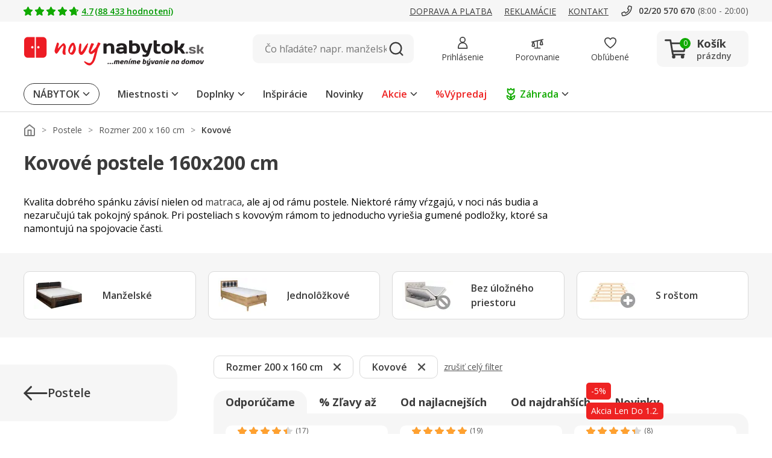

--- FILE ---
content_type: text/css
request_url: https://www.novynabytok.sk/bundles/css/bundle.bede5367b7d85127c501186c28a0e161.43cd4aa63ce941151d410b50f05ece24a2c6b52d.css
body_size: 36112
content:
 :export{mobileMin:0;mobileMax:599px;tabletPortraitMin:600px;tabletPortraitMax:899px;tabletLandscapeMin:900px;tabletLandscapeMax:1199px;desktopSmallMin:1200px;desktopSmallMax:1399px;desktopMin:1400px;desktopMax:1599px;desktopBigMin:1600px;desktopBigMax:1999px}header{z-index:1;height:186px}@media(min-width: 0)and (max-width: 599px){header{height:125px}}@media(min-width: 600px)and (max-width: 1199px){header{height:164px}}header .header__fixedContainer{width:100%;max-width:100%;position:relative;z-index:6}header .header__fixedContainer.fixed{position:fixed;top:-90px}@media(min-width: 900px)and (max-width: 1199px){header .header__fixedContainer.fixed{top:-152px}}@media(min-width: 600px)and (max-width: 899px){header .header__fixedContainer.fixed{top:-189px}}@media(min-width: 0)and (max-width: 599px){header .header__fixedContainer.fixed{top:-100px}}header .header__fixedContainer.sticky{transition:.3s;top:0}@media(min-width: 1200px){header .header__fixedContainer.sticky .headerMainLine{border-bottom:1px solid #d9d9d9}}@media(min-width: 0)and (max-width: 599px){header--searchHidden{height:56px}}@media(min-width: 600px)and (max-width: 1199px){header--searchHidden{height:89px}}@media(min-width: 0)and (max-width: 599px){header.header--searchHidden{height:56px}}@media(min-width: 600px)and (max-width: 1199px){header.header--searchHidden{height:169px}}
 :export{mobileMin:0;mobileMax:599px;tabletPortraitMin:600px;tabletPortraitMax:899px;tabletLandscapeMin:900px;tabletLandscapeMax:1199px;desktopSmallMin:1200px;desktopSmallMax:1399px;desktopMin:1400px;desktopMax:1599px;desktopBigMin:1600px;desktopBigMax:1999px}.headerDynamicalLine{height:24px;position:relative;background-color:#090;display:none}@media(min-width: 0)and (max-width: 599px){.headerDynamicalLine{display:block}}@media(min-width: 600px)and (max-width: 1199px){.headerDynamicalLine{display:block}}.headerDynamicalLine__item{position:absolute;transform:translate(-50%, -50%);left:50%;top:50%;width:100%;color:#fff;font-size:11px;display:-ms-flexbox;display:flex;-ms-flex-align:center;align-items:center;-ms-flex-pack:center;justify-content:center;opacity:0;transition:opacity .3s}.headerDynamicalLine__item.active{opacity:1}.headerDynamicalLine__item__icon{max-width:16px;max-height:16px;margin-right:5px}
 :export{mobileMin:0;mobileMax:599px;tabletPortraitMin:600px;tabletPortraitMax:899px;tabletLandscapeMin:900px;tabletLandscapeMax:1199px;desktopSmallMin:1200px;desktopSmallMax:1399px;desktopMin:1400px;desktopMax:1599px;desktopBigMin:1600px;desktopBigMax:1999px}.headerInfoLine{background-color:#f6f6f6;height:36px;z-index:4}@media(min-width: 0)and (max-width: 599px){.headerInfoLine{display:none}}.headerInfoLine.hidden{display:none}.headerInfoLine__container{height:100%;display:-ms-flexbox;display:flex;-ms-flex-pack:justify;justify-content:space-between;-ms-flex-align:center;align-items:center}@media(min-width: 900px)and (max-width: 1199px){.headerInfoLine__container{-ms-flex-pack:end;justify-content:flex-end}}@media(min-width: 600px)and (max-width: 899px){.headerInfoLine__container{-ms-flex-pack:end;justify-content:flex-end}}.headerInfoLine__segment{display:-ms-flexbox;display:flex;-ms-flex-align:center;align-items:center}.headerInfoLine__segment__element{font-size:14px;line-height:21px;margin-right:20px;display:-ms-flexbox;display:flex;-ms-flex-align:center;align-items:center;text-transform:uppercase;text-decoration:underline}@media(min-width: 0)and (max-width: 599px){.headerInfoLine__segment__element{margin-right:0;margin-left:30px}}@media(min-width: 600px)and (max-width: 899px){.headerInfoLine__segment__element{margin-right:0;margin-left:30px}}.headerInfoLine__segment__element__icon{width:20px;height:20px;margin-right:5px}.headerInfoLine__segment__element--green{color:#090;font-weight:600;text-transform:initial}@media(min-width: 1200px)and (max-width: 1399px){.headerInfoLine__segment__element--hideDesktopSmall{display:none}}@media(min-width: 900px)and (max-width: 1199px){.headerInfoLine__segment--positionLeft{display:none}}@media(min-width: 600px)and (max-width: 899px){.headerInfoLine__segment--positionLeft{display:none}}.headerInfoLine__contacts{display:-ms-flexbox;display:flex;-ms-flex-align:center;align-items:center;text-transform:initial}@media(min-width: 600px)and (max-width: 899px){.headerInfoLine__contacts{display:none}}.headerInfoLine__contacts__phone{display:-ms-flexbox;display:flex;-ms-flex-align:center;align-items:center;margin-right:5px;font-size:14px;font-weight:600;color:#3b3b3b}.headerInfoLine__contacts__phone__icon{width:20px;height:20px;margin-right:10px}.headerInfoLine__contacts__hours{font-size:14px;color:#545454}
 :export{mobileMin:0;mobileMax:599px;tabletPortraitMin:600px;tabletPortraitMax:899px;tabletLandscapeMin:900px;tabletLandscapeMax:1199px;desktopSmallMin:1200px;desktopSmallMax:1399px;desktopMin:1400px;desktopMax:1599px;desktopBigMin:1600px;desktopBigMax:1999px}.headerMainLine{z-index:4;position:relative;background-color:#fff}@media(min-width: 0)and (max-width: 1199px){.headerMainLine{border-bottom:1px solid #d9d9d9}}@media(min-width: 600px)and (max-width: 1199px){.headerMainLine{padding:0 0 15px 0}}.headerMainLine.hidden{display:none}@media(min-width: 600px)and (max-width: 1199px){.headerMainLine--searchHidden{padding-bottom:0}}.headerMainLine__container{display:grid;grid-template-columns:300px min-content auto min-content min-content;grid-template-rows:90px;grid-auto-rows:0;grid-template-areas:"logo navigation search controls cart";column-gap:40px;-ms-flex-align:center;align-items:center}@media(min-width: 1200px){.headerMainLine__container--compact{grid-template-columns:200px min-content auto min-content min-content;column-gap:24px}}@media(min-width: 600px)and (max-width: 1199px){.headerMainLine__container{grid-template-columns:min-content 200px auto min-content min-content;grid-template-rows:62px 50px;grid-template-areas:"burger logo . controls cart" "search search search search search";column-gap:30px}}@media(min-width: 0)and (max-width: 599px){.headerMainLine__container{grid-template-columns:min-content 154px auto min-content min-content;grid-template-rows:44px 56px;grid-template-areas:"burger logo . controls cart" "search search search search search";column-gap:20px}}@media(min-width: 0)and (max-width: 380px){.headerMainLine__container{column-gap:8px}}@media(min-width: 600px)and (max-width: 1199px){.headerMainLine__container--searchHidden{grid-template-rows:62px;grid-template-areas:"burger logo . controls cart"}}@media(min-width: 0)and (max-width: 599px){.headerMainLine__container--searchHidden{grid-template-rows:44px;grid-template-areas:"burger logo . controls cart"}}.headerMainLine__container--smallLogo{grid-template-columns:164px min-content auto min-content min-content}@media(min-width: 600px)and (max-width: 1199px){.headerMainLine__container--smallLogo{grid-template-columns:min-content 110px auto min-content min-content}}@media(min-width: 0)and (max-width: 599px){.headerMainLine__container--smallLogo{grid-template-columns:min-content 80px auto min-content min-content}}.headerMainLine__logoWrapper{grid-area:logo;height:48px;display:-ms-flexbox;display:flex;-ms-flex-align:center;align-items:center}.headerMainLine__logoWrapper__image{max-width:100%;max-height:100%;height:100%;transform:translateY(4px)}@media(min-width: 0)and (max-width: 1199px){.headerMainLine__logoWrapper__image{transform:translateY(3px)}}.headerMainLine__navigation{grid-area:navigation;display:none;-ms-flex-align:center;align-items:center;height:60px}@media(min-width: 1200px){.headerMainLine__navigation{display:-ms-flexbox;display:flex;-ms-flex-flow:row nowrap;flex-flow:row nowrap}}.headerMainLine__burger{grid-area:burger;display:none;border:none;outline:none;-ms-flex-align:center;align-items:center}.headerMainLine__burger__icon{aspect-ratio:1/1;width:24px}@media(min-width: 0)and (max-width: 599px){.headerMainLine__burger__icon{width:16px}}@media(min-width: 0)and (max-width: 1199px){.headerMainLine__burger{display:-ms-flexbox;display:flex;-ms-flex-flow:row nowrap;flex-flow:row nowrap}}.headerMainLine__search{grid-area:search;height:48px}@media(min-width: 0)and (max-width: 599px){.headerMainLine__search{height:40px}}.headerMainLine__controls{grid-area:controls;display:grid;-ms-flex-align:center;align-items:center;grid-template-columns:repeat(3, min-content);column-gap:40px}@media(min-width: 1200px){.headerMainLine__controls--compact{column-gap:24px}}@media(min-width: 900px)and (max-width: 1199px){.headerMainLine__controls{column-gap:30px}}@media(min-width: 600px)and (max-width: 899px){.headerMainLine__controls{column-gap:30px}}@media(min-width: 0)and (max-width: 599px){.headerMainLine__controls{column-gap:20px;grid-template-columns:repeat(2, min-content)}}@media(min-width: 0)and (max-width: 380px){.headerMainLine__controls{column-gap:8px}}.headerMainLine__control{display:-ms-flexbox;display:flex;-ms-flex-direction:column;flex-direction:column;-ms-flex-align:center;align-items:center;-ms-flex-pack:center;justify-content:center;height:48px;position:relative;padding:6px;box-sizing:content-box;border-radius:10px}@media(min-width: 0)and (max-width: 599px){.headerMainLine__control{height:24px;padding:2px}}@media(min-width: 600px)and (max-width: 1199px){.headerMainLine__control{height:18px}}.headerMainLine__control--mobileHidden{display:-ms-flexbox;display:flex}@media(min-width: 0)and (max-width: 599px){.headerMainLine__control--mobileHidden{display:none}}.headerMainLine__control--desktopHidden{display:none}@media(min-width: 0)and (max-width: 599px){.headerMainLine__control--desktopHidden{display:-ms-flexbox;display:flex}}.headerMainLine__control:hover{background-color:#f6f6f6}.headerMainLine__control__number{position:absolute;display:-ms-flexbox;display:flex;-ms-flex-align:center;align-items:center;-ms-flex-pack:center;justify-content:center;width:16px;height:16px;background-color:#e22;color:#fff;font-size:12px;border-radius:50%;left:66%;top:10%;transform:translate(-50%, -50%)}@media(min-width: 0)and (max-width: 1199px){.headerMainLine__control__number{left:69%;top:30%;font-size:10px;width:18px;height:18px}}.headerMainLine__control__icon{width:20px;height:20px}.headerMainLine__control__title{font-size:14px;margin-top:7px;text-align:center}@media(min-width: 0)and (max-width: 1199px){.headerMainLine__control__title{display:none}}.headerMainLine__cart{grid-area:cart;border-radius:10px}@media(min-width: 0)and (max-width: 599px){.headerMainLine__cart{padding-right:13px}}
 :export{mobileMin:0;mobileMax:599px;tabletPortraitMin:600px;tabletPortraitMax:899px;tabletLandscapeMin:900px;tabletLandscapeMax:1199px;desktopSmallMin:1200px;desktopSmallMax:1399px;desktopMin:1400px;desktopMax:1599px;desktopBigMin:1600px;desktopBigMax:1999px}.headerMainLineControl{display:-ms-flexbox;display:flex;-ms-flex-direction:column;flex-direction:column;-ms-flex-align:center;align-items:center;-ms-flex-pack:center;justify-content:center;height:48px;position:relative;padding:6px;box-sizing:content-box;border-radius:10px}@media(min-width: 1200px){.headerMainLineControl--compact{height:24px;display:block}}@media(min-width: 0)and (max-width: 599px){.headerMainLineControl{height:24px;padding:2px}}@media(min-width: 600px)and (max-width: 1199px){.headerMainLineControl{height:18px}}.headerMainLineControl--mobileHidden{display:-ms-flexbox;display:flex}@media(min-width: 0)and (max-width: 599px){.headerMainLineControl--mobileHidden{display:none}}.headerMainLineControl--desktopHidden{display:none}@media(min-width: 0)and (max-width: 599px){.headerMainLineControl--desktopHidden{display:-ms-flexbox;display:flex}}.headerMainLineControl:hover{background-color:#f6f6f6}.headerMainLineControl__number{position:absolute;display:-ms-flexbox;display:flex;-ms-flex-align:center;align-items:center;-ms-flex-pack:center;justify-content:center;width:16px;height:16px;background-color:#e22;color:#fff;font-size:12px;border-radius:50%;left:66%;top:10%;transform:translate(-50%, -50%)}@media(min-width: 0)and (max-width: 599px){.headerMainLineControl__number{left:69%;top:30%;font-size:10px;width:18px;height:18px}}@media(min-width: 600px)and (max-width: 1199px){.headerMainLineControl__number{left:86%;top:13%;font-size:10px}}@media(min-width: 1200px){.headerMainLineControl--compact .headerMainLineControl__number{left:70%;top:30%}}.headerMainLineControl__icon{width:20px;height:20px}@media(min-width: 1200px){.headerMainLineControl__icon--compact .headerMainLineControl__icon{width:24px;height:24px}}.headerMainLineControl__title{font-size:14px;margin-top:7px;text-align:center}@media(min-width: 0)and (max-width: 1199px){.headerMainLineControl__title{display:none}}@media(min-width: 1200px){.headerMainLineControl--compact .headerMainLineControl__title{display:none}}
 :export{mobileMin:0;mobileMax:599px;tabletPortraitMin:600px;tabletPortraitMax:899px;tabletLandscapeMin:900px;tabletLandscapeMax:1199px;desktopSmallMin:1200px;desktopSmallMax:1399px;desktopMin:1400px;desktopMax:1599px;desktopBigMin:1600px;desktopBigMax:1999px}.headerCart{width:152px;height:60px;background-color:#f6f6f6;display:-ms-flexbox;display:flex;-ms-flex-align:center;align-items:center;-ms-flex-pack:center;justify-content:center;position:relative;border-radius:10px}@media(min-width: 1200px){.headerCart--compact{width:60px;height:60px}}@media(min-width: 0)and (max-width: 899px){.headerCart{width:auto;height:auto;background-color:rgba(0,0,0,0)}}.headerCart__icon{position:relative;margin-right:15px}.headerCart__icon__image{width:38px;height:38px}@media(min-width: 0)and (max-width: 899px){.headerCart__icon__image{width:24px;height:24px}}.headerCart__icon__quantity{position:absolute;display:-ms-flexbox;display:flex;-ms-flex-align:center;align-items:center;-ms-flex-pack:center;justify-content:center;width:18px;height:18px;background-color:#1a0;color:#fff;font-size:12px;border-radius:50%;left:66%;top:6%}.headerCart__icon__quantity--empty{background-color:#1a0}@media(min-width: 0)and (max-width: 599px){.headerCart__icon__quantity{left:69%;top:30%;font-size:10px;width:18px;height:18px;transform:translateY(-50%)}}@media(min-width: 600px)and (max-width: 899px){.headerCart__icon__quantity{left:66%;top:20%;font-size:10px;transform:translateY(-50%)}}@media(min-width: 0)and (max-width: 899px){.headerCart__icon{margin-right:0}}@media(min-width: 1200px){.headerCart--compact .headerCart__icon{margin:0}}.headerCart__info{width:73px;color:#3b3b3b}.headerCart__info__title{font-size:18px;font-weight:700;margin-bottom:5px}.headerCart__info__title--smaller{font-size:14px}.headerCart__info__price{font-size:14px}.headerCart__info__price--empty{font-weight:600;color:#545454}@media(min-width: 0)and (max-width: 899px){.headerCart__info{display:none}}@media(min-width: 1200px){.headerCart--compact .headerCart__info{display:none}}.headerCart__content{position:absolute;left:-180px;top:100%;padding-top:30px;display:none}@media(min-width: 600px)and (max-width: 1199px){.headerCart__content{left:unset;right:-15px}}@media(min-width: 0)and (max-width: 599px){.headerCart__content{left:unset;right:-15px}}.headerCart:hover .headerCart__content{display:block}@media(min-width: 0)and (max-width: 1199px){.headerCart:hover .headerCart__content{display:none}}.headerCart__link{position:absolute;left:0;top:0;width:100%;height:100%;z-index:2}
 :export{mobileMin:0;mobileMax:599px;tabletPortraitMin:600px;tabletPortraitMax:899px;tabletLandscapeMin:900px;tabletLandscapeMax:1199px;desktopSmallMin:1200px;desktopSmallMax:1399px;desktopMin:1400px;desktopMax:1599px;desktopBigMin:1600px;desktopBigMax:1999px}.headerCartContentItem{display:-ms-flexbox;display:flex;-ms-flex-align:center;align-items:center;-ms-flex-pack:justify;justify-content:space-between;min-height:60px;padding:5px 0;border-bottom:1px solid #f6f6f6}.headerCartContentItem:last-child{border-bottom:none}.headerCartContentItem__image{max-width:56px;max-height:56px}.headerCartContentItem__quantity{width:30px;font-size:12px}.headerCartContentItem__content__title{width:192px;font-size:12px;margin-bottom:5px;line-height:18px;font-weight:600}.headerCartContentItem__content__price{font-size:14px}.headerCartContentItem__delete{display:block;border:none;outline:none;background:rgba(0,0,0,0);cursor:pointer}.headerCartContentItem__delete__icon{width:12px;height:12px}
 :export{mobileMin:0;mobileMax:599px;tabletPortraitMin:600px;tabletPortraitMax:899px;tabletLandscapeMin:900px;tabletLandscapeMax:1199px;desktopSmallMin:1200px;desktopSmallMax:1399px;desktopMin:1400px;desktopMax:1599px;desktopBigMin:1600px;desktopBigMax:1999px}.headerCartContent{box-shadow:0px 0px 16px rgba(59,59,59,.2);background-color:#fff;width:350px;padding:15px;position:relative;border-radius:10px}.headerCartContent__button{margin-top:15px}.headerCartContent::before{content:"";display:block;width:20px;height:20px;position:absolute;background-color:#fff;right:58px;top:-9px;transform:rotate(45deg);border-radius:3px}@media(min-width: 0)and (max-width: 1199px){.headerCartContent::before{right:24px}}@media(min-width: 900px)and (max-width: 1199px){.headerCartContent::before{right:98px}}
 :export{mobileMin:0;mobileMax:599px;tabletPortraitMin:600px;tabletPortraitMax:899px;tabletLandscapeMin:900px;tabletLandscapeMax:1199px;desktopSmallMin:1200px;desktopSmallMax:1399px;desktopMin:1400px;desktopMax:1599px;desktopBigMin:1600px;desktopBigMax:1999px}.button{display:-ms-inline-flexbox;display:inline-flex;-ms-flex-align:center;align-items:center;-ms-flex-pack:center;justify-content:center;font-size:1em;line-height:1.5em;cursor:pointer;border:none;border-radius:10px;width:100%;padding-top:4px;padding-bottom:4px;border-radius:10px}.button--lowRadius{border-radius:5px}@media(min-width: 0)and (max-width: 599px){.button{padding-top:2px;padding-bottom:2px;border-radius:5px}}.button--circled{border-radius:50%}@media(min-width: 0)and (max-width: 1199px){.button--circled{border-radius:50%}}.button__imageWrapper{max-width:84px;min-width:84px;height:63px;max-height:100%;display:-ms-flexbox;display:flex;-ms-flex-align:center;align-items:center;-ms-flex-pack:center;justify-content:center;margin-right:30px}@media(min-width: 600px)and (max-width: 1199px){.button__imageWrapper{max-width:54px;min-width:54px}}@media(min-width: 600px)and (max-width: 1199px){.button__imageWrapper{max-width:54px;min-width:54px;margin-right:10px}}@media(min-width: 0)and (max-width: 599px){.button__imageWrapper{max-width:54px;min-width:54px;max-height:100%;margin-right:8px}}.button__imageWrapper__image{max-width:100%;max-height:100%}@media(min-width: 0)and (max-width: 1199px){.button__imageWrapper__image{width:100%;object-fit:contain}}.button__arrowWrapper{margin-left:20px;margin-top:2px}.button__iconWrapper{display:-ms-flexbox;display:flex}.button__iconWrapper:first-child{margin-right:10px}.button__iconWrapper:last-child{margin-left:10px}@media(min-width: 0)and (max-width: 599px){.button__iconWrapper__icon{width:16px}}.button__text{overflow:hidden;text-overflow:ellipsis;max-height:100%}.button__text--oneLiner{white-space:nowrap}.button__text__second{display:none}.button--alignmentLeft{-ms-flex-pack:start;justify-content:flex-start}.button--alignmentRight{-ms-flex-pack:end;justify-content:flex-end}.button--alignmentCenter{-ms-flex-pack:center;justify-content:center}.button--alignmentSpaceBetween{-ms-flex-pack:justify;justify-content:space-between}.button--alignmentSpaceAround{-ms-flex-pack:distribute;justify-content:space-around}.button--colorLightGray{background-color:#f6f6f6;color:#3b3b3b}.button--colorLightGray:hover{background-color:#ccc}.button--colorDarkGray{background-color:#3b3b3b;color:#fff}.button--colorDarkGray:hover{background-color:#595959}.button--colorDarkGrayBordered{color:#3b3b3b;border:1px solid #3b3b3b}.button--colorDarkGrayBordered:hover{background-color:#f6f6f6}.button--colorWhite{background-color:#fff}.button--colorWhite:hover{background-color:#f6f6f6}.button--colorLightGreenBordered{border:1px solid #1a0;background-color:#f2fbf4}.button--colorLightGreenBordered:hover{border-color:#090}.button--colorWhiteBordered{border:1px solid #d9d9d9;background-color:#fff;color:#3b3b3b}.button--colorWhiteBordered:hover{background-color:#f6f6f6;border-color:#7d7d7d}.button--colorWhiteBorderedNoBackground{border:1px solid #d9d9d9;background-color:#fff;color:#3b3b3b}.button--colorWhiteBorderedNoBackground:hover{border-color:#7d7d7d}.button--colorWhiteDarkBordered{border:1px solid #3b3b3b;background-color:#fff}.button--colorWhiteDarkBordered:hover{background-color:#f6f6f6;border-color:#7d7d7d}.button--colorGreen{background-color:#1a0;color:#fff}.button--colorGreen:hover{background-color:#090}.button--colorRed{background-color:#e22;color:#fff}.button--colorRed:hover{background-color:#a00b27}.button--colorGold{background-color:#b48e2d;color:#fff}.button--colorGold:hover{background-color:#ffa130}.button--colorGray{background-color:#8a9295;color:#fff}.button--colorGray:hover{background-color:#7d7d7d}.button--colorDarkRed{background-color:#a00b27;color:#fff}.button--colorDarkRed:hover{background-color:#e22}.button--sizeVertical{height:60px;padding-left:3px;padding-right:3px}.button--isCarretRightButton{background-image:url("/assets/icon/icon-arrow-right-white.svg");background-size:19px;background-position:96%;background-repeat:no-repeat}.button--isCarretLeftButton{background-image:url("/assets/icon/icon-arrow-left-black.svg");background-size:19px;background-position:4%;background-repeat:no-repeat}.button--sizeHigh{height:80px;padding-left:16px;padding-right:16px}@media(min-width: 0)and (max-width: 1199px){.button--sizeHigh{height:48px}}@media(min-width: 0)and (max-width: 599px){.button--sizeHigh{font-size:12px;line-height:20px}}@media(min-width: 600px)and (max-width: 1199px){.button--sizeHigh{font-size:14px;line-height:20px}}@media(min-width: 1200px){.button--semiBold{font-weight:600}}.button--categoryButton{height:80px}@media(min-width: 600px)and (max-width: 1199px){.button--categoryButton{height:60px}}@media(min-width: 900px)and (max-width: 1199px){.button--categoryButton{height:80px;font-size:16px;line-height:24px;font-weight:600}}@media(min-width: 1200px){.button--categoryButton{font-weight:600}}@media(min-width: 0)and (max-width: 599px){.button--categoryButton{font-size:14px;line-height:20px;font-weight:600;position:relative}.button--categoryButton::after{content:"";position:absolute;bottom:42%;right:15px;width:12px;height:12px;background-image:url("/assets/icon/icon-arrow-right-black.svg");background-size:12px;background-position:center;background-repeat:no-repeat}}.button--categoryButton>.button__imageWrapper{margin-right:10px}@media(min-width: 0)and (max-width: 599px){.button--mobileBoxShadow{box-shadow:0 0 9px 2px rgba(125,125,125,.15);border:none}}.button--sizeRegular{min-height:54px;padding-left:24px;padding-right:24px;font-weight:bold}@media(min-width: 0)and (max-width: 599px){.button--sizeRegular{-ms-flex-pack:center;justify-content:center;width:100%;height:44px;padding-left:14px;padding-right:14px;font-size:14px}}.button--sizeRegularInProduct{height:54px;padding-left:24px;padding-right:24px;font-weight:bold}@media(min-width: 0)and (max-width: 599px){.button--sizeRegularInProduct{-ms-flex-pack:center;justify-content:center;width:100%;height:40px;padding-left:14px;padding-right:14px;font-size:14px}}.button--sizeSmall{height:47px;padding-left:18px;padding-right:18px;font-weight:bold}@media(min-width: 0)and (max-width: 599px){.button--sizeSmall{-ms-flex-pack:center;justify-content:center;width:100%;height:27px;padding-left:12px;padding-right:12px;font-size:12px}}.button--sizeMini{height:42px;padding:10px 20px;font-size:16px;font-weight:600}@media(min-width: 0)and (max-width: 599px){.button--sizeMini{height:32px;-ms-flex-pack:center;justify-content:center;width:100%;padding:8px 12px;font-size:12px;line-height:18px;font-weight:600}}.button--sizeMicro{height:42px;padding:10px 20px;font-size:16px;font-weight:600}@media(min-width: 0)and (max-width: 599px){.button--sizeMicro{height:27px;-ms-flex-pack:center;justify-content:center;width:100%;padding:5px 10px;font-size:12px;font-weight:600}}.button--sizeBadge{max-height:25px;padding:8px 16px;font-size:12px;line-height:20px}.button--sizeSmallCircle{height:36px;width:36px;padding:10px}.button--stretchHeight{height:100%}.button--cutLeft{border-top-left-radius:0;border-bottom-left-radius:0}.button--cutRight{border-top-right-radius:0;border-bottom-right-radius:0}.button--semiBoldText{font-weight:600}.button--isDesktopOnly{display:none}@media(min-width: 1400px){.button--isDesktopOnly{display:-ms-flexbox;display:flex}}.button--isMobileOnly{display:none}@media(min-width: 0)and (max-width: 899px){.button--isMobileOnly{display:-ms-flexbox;display:flex}}.button--centralized{width:auto;white-space:nowrap}@media(min-width: 600px)and (max-width: 1199px){.button--centralized{font-size:14px;line-height:22px}}@media(min-width: 0)and (max-width: 599px){.button--centralized{width:auto;font-size:14px;line-height:22px;padding:12px 20px;border-radius:10px}}@media(min-width: 0)and (max-width: 599px){.button--imageButton{border-radius:10px}}.button--marginTopBig{margin-top:30px}@media(min-width: 600px)and (max-width: 1199px){.button--marginTopBig{margin-top:10px}}@media(min-width: 0)and (max-width: 599px){.button--marginTopBig{margin-top:0}}.button--tabsLink{border:1px solid #d9d9d9;padding:10px 20px;line-height:24px;font-weight:600;transition:all .1s ease-out}.button--tabsLink.active,.button--tabsLink:hover{border-color:#7d7d7d}.button--tabsLink.active{font-weight:bold}@media(min-width: 600px)and (max-width: 1199px){.button--tabsLink{font-size:12px;padding:7px 16px}}@media(min-width: 0)and (max-width: 599px){.button--tabsLink{font-size:12px;line-height:18px;padding:8px 12px;margin-right:8px}.button--tabsLink:last-child{margin-right:0}}.button--disabled{background-color:#eee;color:#ccc;border-color:#ccc;pointer-events:none}.button--alignCenter{margin:0 auto;display:-ms-flexbox;display:flex}
 :export{mobileMin:0;mobileMax:599px;tabletPortraitMin:600px;tabletPortraitMax:899px;tabletLandscapeMin:900px;tabletLandscapeMax:1199px;desktopSmallMin:1200px;desktopSmallMax:1399px;desktopMin:1400px;desktopMax:1599px;desktopBigMin:1600px;desktopBigMax:1999px}.prefixbox,.prefixbox-autocomplete-mobile{position:relative;top:-17px}.prefixbox::before,.prefixbox-autocomplete-mobile::before{display:none;top:28px;content:"";height:500vh;background-color:rgba(125,125,125,.8);overflow:hidden;z-index:-1}@media(min-width: 0)and (max-width: 599px){.prefixbox:has(.prefixbox-autocomplete-container.open)::before,.prefixbox-autocomplete-mobile:has(.prefixbox-autocomplete-container.open)::before{position:absolute;display:block;left:-14px;right:-14px}}@media(min-width: 600px)and (max-width: 1199px){.prefixbox:has(.prefixbox-autocomplete-container.open)::before,.prefixbox-autocomplete-mobile:has(.prefixbox-autocomplete-container.open)::before{position:absolute;display:block;left:-29px;right:-29px}}.prefixbox .prefixbox-autocomplete-container,.prefixbox-autocomplete-mobile .prefixbox-autocomplete-container{min-width:500px;max-width:929px;position:relative;top:20px;left:0;background-color:#fff;padding:0;display:none}@media(min-width: 0)and (max-width: 1199px){.prefixbox .prefixbox-autocomplete-container,.prefixbox-autocomplete-mobile .prefixbox-autocomplete-container{min-width:300px !important;max-width:95vw;position:relative !important;top:20px !important;left:0 !important;background-color:#fff !important;padding:0 !important;overflow:hidden;-ms-flex-item-align:center;align-self:center}}.prefixbox .prefixbox-autocomplete-container.open,.prefixbox-autocomplete-mobile .prefixbox-autocomplete-container.open{display:inline-block !important}@media(min-width: 0)and (max-width: 1199px){.prefixbox .prefixbox-autocomplete-container.open.two-column,.prefixbox .prefixbox-autocomplete-container.open.one-column,.prefixbox-autocomplete-mobile .prefixbox-autocomplete-container.open.two-column,.prefixbox-autocomplete-mobile .prefixbox-autocomplete-container.open.one-column{width:100%}}.prefixbox .prefixbox-autocomplete-container.two-column,.prefixbox .prefixbox-autocomplete-container.one-column,.prefixbox-autocomplete-mobile .prefixbox-autocomplete-container.two-column,.prefixbox-autocomplete-mobile .prefixbox-autocomplete-container.one-column{-ms-flex-direction:column;flex-direction:column;width:100%}.prefixbox .prefixbox-autocomplete-container.one-column .col-1,.prefixbox .prefixbox-autocomplete-container.one-column .col-2,.prefixbox-autocomplete-mobile .prefixbox-autocomplete-container.one-column .col-1,.prefixbox-autocomplete-mobile .prefixbox-autocomplete-container.one-column .col-2{display:-ms-flexbox;display:flex;-ms-flex-direction:column;flex-direction:column;-ms-flex:0 1 100%;flex:0 1 100%}.prefixbox .prefixbox-autocomplete-container.two-column .col-1,.prefixbox .prefixbox-autocomplete-container.two-column .col-2,.prefixbox-autocomplete-mobile .prefixbox-autocomplete-container.two-column .col-1,.prefixbox-autocomplete-mobile .prefixbox-autocomplete-container.two-column .col-2{display:-ms-flexbox;display:flex;-ms-flex-direction:column;flex-direction:column;width:100% !important}.prefixbox .prefixbox-autocomplete-container .prefixbox-active,.prefixbox-autocomplete-mobile .prefixbox-autocomplete-container .prefixbox-active{background-color:#f6f6f6}.prefixbox .prefixbox-autocomplete-container .pfbx-group-title,.prefixbox-autocomplete-mobile .prefixbox-autocomplete-container .pfbx-group-title{width:100%;text-align:left;font-size:14px;line-height:20px;margin-bottom:0;padding-left:32px;font-weight:600;position:relative}.prefixbox .prefixbox-autocomplete-container .col-1 .prefixbox-group-container,.prefixbox-autocomplete-mobile .prefixbox-autocomplete-container .col-1 .prefixbox-group-container{padding-bottom:15px}.prefixbox .prefixbox-autocomplete-container .col-1 .prefixbox-group-container .prefixbox-autocomplete-left,.prefixbox-autocomplete-mobile .prefixbox-autocomplete-container .col-1 .prefixbox-group-container .prefixbox-autocomplete-left{width:0}.prefixbox .prefixbox-autocomplete-container .col-1 .prefixbox-group-container .prefixbox-autocomplete-left img,.prefixbox-autocomplete-mobile .prefixbox-autocomplete-container .col-1 .prefixbox-group-container .prefixbox-autocomplete-left img{display:none}.prefixbox .prefixbox-autocomplete-container .col-1 .prefixbox-group-container .prefixbox-autocomplete-keyword-container,.prefixbox-autocomplete-mobile .prefixbox-autocomplete-container .col-1 .prefixbox-group-container .prefixbox-autocomplete-keyword-container{font-size:16px;line-height:24px;text-align:left;vertical-align:middle;font-weight:400;cursor:pointer;padding:7px 20px;display:-ms-flexbox;display:flex;-ms-flex-direction:column;flex-direction:column;-ms-flex-pack:center;justify-content:center;border-bottom:none !important;width:100%}.prefixbox .prefixbox-autocomplete-container .col-1 .prefixbox-group-container .prefixbox-autocomplete-keyword-container b,.prefixbox-autocomplete-mobile .prefixbox-autocomplete-container .col-1 .prefixbox-group-container .prefixbox-autocomplete-keyword-container b{font-weight:400}.prefixbox .prefixbox-autocomplete-container .col-1 .prefixbox-group-container .prefixbox-autocomplete-keyword-container .prefixbox-active,.prefixbox .prefixbox-autocomplete-container .col-1 .prefixbox-group-container .prefixbox-autocomplete-keyword-container:hover,.prefixbox .prefixbox-autocomplete-container .col-1 .prefixbox-group-container .prefixbox-autocomplete-keyword-container:active,.prefixbox-autocomplete-mobile .prefixbox-autocomplete-container .col-1 .prefixbox-group-container .prefixbox-autocomplete-keyword-container .prefixbox-active,.prefixbox-autocomplete-mobile .prefixbox-autocomplete-container .col-1 .prefixbox-group-container .prefixbox-autocomplete-keyword-container:hover,.prefixbox-autocomplete-mobile .prefixbox-autocomplete-container .col-1 .prefixbox-group-container .prefixbox-autocomplete-keyword-container:active{background-color:#f6f6f6}.prefixbox .prefixbox-autocomplete-container .col-1 .prefixbox-group-container .prefixbox-autocomplete-body,.prefixbox-autocomplete-mobile .prefixbox-autocomplete-container .col-1 .prefixbox-group-container .prefixbox-autocomplete-body{width:100%}.prefixbox .prefixbox-autocomplete-container .col-1 .prefixbox-group-container .prefixbox-autocomplete-body b,.prefixbox-autocomplete-mobile .prefixbox-autocomplete-container .col-1 .prefixbox-group-container .prefixbox-autocomplete-body b{font-weight:400}.prefixbox .prefixbox-autocomplete-container .col-1 .prefixbox-group-container.group-id-1,.prefixbox .prefixbox-autocomplete-container .col-1 .prefixbox-group-container.group-id-2,.prefixbox .prefixbox-autocomplete-container .col-1 .prefixbox-group-container.group-id-3,.prefixbox .prefixbox-autocomplete-container .col-1 .prefixbox-group-container.group-id-4,.prefixbox-autocomplete-mobile .prefixbox-autocomplete-container .col-1 .prefixbox-group-container.group-id-1,.prefixbox-autocomplete-mobile .prefixbox-autocomplete-container .col-1 .prefixbox-group-container.group-id-2,.prefixbox-autocomplete-mobile .prefixbox-autocomplete-container .col-1 .prefixbox-group-container.group-id-3,.prefixbox-autocomplete-mobile .prefixbox-autocomplete-container .col-1 .prefixbox-group-container.group-id-4{display:-ms-flexbox;display:flex;-ms-flex-direction:row;flex-direction:row;-ms-flex-wrap:wrap;flex-wrap:wrap;padding-left:20px}.prefixbox .prefixbox-autocomplete-container .col-1 .prefixbox-group-container.group-id-1 .pfbx-group-title,.prefixbox .prefixbox-autocomplete-container .col-1 .prefixbox-group-container.group-id-2 .pfbx-group-title,.prefixbox .prefixbox-autocomplete-container .col-1 .prefixbox-group-container.group-id-3 .pfbx-group-title,.prefixbox .prefixbox-autocomplete-container .col-1 .prefixbox-group-container.group-id-4 .pfbx-group-title,.prefixbox-autocomplete-mobile .prefixbox-autocomplete-container .col-1 .prefixbox-group-container.group-id-1 .pfbx-group-title,.prefixbox-autocomplete-mobile .prefixbox-autocomplete-container .col-1 .prefixbox-group-container.group-id-2 .pfbx-group-title,.prefixbox-autocomplete-mobile .prefixbox-autocomplete-container .col-1 .prefixbox-group-container.group-id-3 .pfbx-group-title,.prefixbox-autocomplete-mobile .prefixbox-autocomplete-container .col-1 .prefixbox-group-container.group-id-4 .pfbx-group-title{position:relative;margin-bottom:16px;overflow:hidden}.prefixbox .prefixbox-autocomplete-container .col-1 .prefixbox-group-container.group-id-1 .pfbx-group-title::after,.prefixbox .prefixbox-autocomplete-container .col-1 .prefixbox-group-container.group-id-2 .pfbx-group-title::after,.prefixbox .prefixbox-autocomplete-container .col-1 .prefixbox-group-container.group-id-3 .pfbx-group-title::after,.prefixbox .prefixbox-autocomplete-container .col-1 .prefixbox-group-container.group-id-4 .pfbx-group-title::after,.prefixbox-autocomplete-mobile .prefixbox-autocomplete-container .col-1 .prefixbox-group-container.group-id-1 .pfbx-group-title::after,.prefixbox-autocomplete-mobile .prefixbox-autocomplete-container .col-1 .prefixbox-group-container.group-id-2 .pfbx-group-title::after,.prefixbox-autocomplete-mobile .prefixbox-autocomplete-container .col-1 .prefixbox-group-container.group-id-3 .pfbx-group-title::after,.prefixbox-autocomplete-mobile .prefixbox-autocomplete-container .col-1 .prefixbox-group-container.group-id-4 .pfbx-group-title::after{content:"";display:block;position:absolute;height:1px;width:calc(100% - 130px);right:0;top:50%;border-bottom:1px solid #d9d9d9}.prefixbox .prefixbox-autocomplete-container .col-1 .prefixbox-group-container.group-id-1 .pfbx-group-title::before,.prefixbox .prefixbox-autocomplete-container .col-1 .prefixbox-group-container.group-id-2 .pfbx-group-title::before,.prefixbox .prefixbox-autocomplete-container .col-1 .prefixbox-group-container.group-id-3 .pfbx-group-title::before,.prefixbox .prefixbox-autocomplete-container .col-1 .prefixbox-group-container.group-id-4 .pfbx-group-title::before,.prefixbox-autocomplete-mobile .prefixbox-autocomplete-container .col-1 .prefixbox-group-container.group-id-1 .pfbx-group-title::before,.prefixbox-autocomplete-mobile .prefixbox-autocomplete-container .col-1 .prefixbox-group-container.group-id-2 .pfbx-group-title::before,.prefixbox-autocomplete-mobile .prefixbox-autocomplete-container .col-1 .prefixbox-group-container.group-id-3 .pfbx-group-title::before,.prefixbox-autocomplete-mobile .prefixbox-autocomplete-container .col-1 .prefixbox-group-container.group-id-4 .pfbx-group-title::before{content:"";display:block;position:absolute;height:20px;width:16px;left:0;top:50%;transform:translateY(-40%);background-image:url("/assets/icon/icon-folder.svg");background-repeat:no-repeat;background-size:14px}.prefixbox .prefixbox-autocomplete-container .col-1 .prefixbox-group-container.group-id-1:first-child,.prefixbox .prefixbox-autocomplete-container .col-1 .prefixbox-group-container.group-id-2:first-child,.prefixbox .prefixbox-autocomplete-container .col-1 .prefixbox-group-container.group-id-3:first-child,.prefixbox .prefixbox-autocomplete-container .col-1 .prefixbox-group-container.group-id-4:first-child,.prefixbox-autocomplete-mobile .prefixbox-autocomplete-container .col-1 .prefixbox-group-container.group-id-1:first-child,.prefixbox-autocomplete-mobile .prefixbox-autocomplete-container .col-1 .prefixbox-group-container.group-id-2:first-child,.prefixbox-autocomplete-mobile .prefixbox-autocomplete-container .col-1 .prefixbox-group-container.group-id-3:first-child,.prefixbox-autocomplete-mobile .prefixbox-autocomplete-container .col-1 .prefixbox-group-container.group-id-4:first-child{width:100%;padding-left:0px}.prefixbox .prefixbox-autocomplete-container .col-1 .prefixbox-group-container.group-id-1 .prefixbox-autocomplete-category,.prefixbox .prefixbox-autocomplete-container .col-1 .prefixbox-group-container.group-id-2 .prefixbox-autocomplete-category,.prefixbox .prefixbox-autocomplete-container .col-1 .prefixbox-group-container.group-id-3 .prefixbox-autocomplete-category,.prefixbox .prefixbox-autocomplete-container .col-1 .prefixbox-group-container.group-id-4 .prefixbox-autocomplete-category,.prefixbox-autocomplete-mobile .prefixbox-autocomplete-container .col-1 .prefixbox-group-container.group-id-1 .prefixbox-autocomplete-category,.prefixbox-autocomplete-mobile .prefixbox-autocomplete-container .col-1 .prefixbox-group-container.group-id-2 .prefixbox-autocomplete-category,.prefixbox-autocomplete-mobile .prefixbox-autocomplete-container .col-1 .prefixbox-group-container.group-id-3 .prefixbox-autocomplete-category,.prefixbox-autocomplete-mobile .prefixbox-autocomplete-container .col-1 .prefixbox-group-container.group-id-4 .prefixbox-autocomplete-category{border-bottom:none !important;padding:9px 20px;text-wrap:nowrap}.prefixbox .prefixbox-autocomplete-container .col-1 .prefixbox-group-container.group-id-1 .prefixbox-autocomplete-category-container,.prefixbox .prefixbox-autocomplete-container .col-1 .prefixbox-group-container.group-id-2 .prefixbox-autocomplete-category-container,.prefixbox .prefixbox-autocomplete-container .col-1 .prefixbox-group-container.group-id-3 .prefixbox-autocomplete-category-container,.prefixbox .prefixbox-autocomplete-container .col-1 .prefixbox-group-container.group-id-4 .prefixbox-autocomplete-category-container,.prefixbox-autocomplete-mobile .prefixbox-autocomplete-container .col-1 .prefixbox-group-container.group-id-1 .prefixbox-autocomplete-category-container,.prefixbox-autocomplete-mobile .prefixbox-autocomplete-container .col-1 .prefixbox-group-container.group-id-2 .prefixbox-autocomplete-category-container,.prefixbox-autocomplete-mobile .prefixbox-autocomplete-container .col-1 .prefixbox-group-container.group-id-3 .prefixbox-autocomplete-category-container,.prefixbox-autocomplete-mobile .prefixbox-autocomplete-container .col-1 .prefixbox-group-container.group-id-4 .prefixbox-autocomplete-category-container{display:-ms-flexbox;display:flex;-ms-flex-align:center;align-items:center;-ms-flex-pack:center;justify-content:center;padding:0;margin-bottom:10px;cursor:pointer;border:1px solid #d9d9d9;font-size:16px;line-height:24px;font-weight:600;word-wrap:normal;border-radius:10px;margin-right:10px}.prefixbox .prefixbox-autocomplete-container .col-1 .prefixbox-group-container.group-id-1 .prefixbox-autocomplete-category-container:last-child,.prefixbox .prefixbox-autocomplete-container .col-1 .prefixbox-group-container.group-id-2 .prefixbox-autocomplete-category-container:last-child,.prefixbox .prefixbox-autocomplete-container .col-1 .prefixbox-group-container.group-id-3 .prefixbox-autocomplete-category-container:last-child,.prefixbox .prefixbox-autocomplete-container .col-1 .prefixbox-group-container.group-id-4 .prefixbox-autocomplete-category-container:last-child,.prefixbox-autocomplete-mobile .prefixbox-autocomplete-container .col-1 .prefixbox-group-container.group-id-1 .prefixbox-autocomplete-category-container:last-child,.prefixbox-autocomplete-mobile .prefixbox-autocomplete-container .col-1 .prefixbox-group-container.group-id-2 .prefixbox-autocomplete-category-container:last-child,.prefixbox-autocomplete-mobile .prefixbox-autocomplete-container .col-1 .prefixbox-group-container.group-id-3 .prefixbox-autocomplete-category-container:last-child,.prefixbox-autocomplete-mobile .prefixbox-autocomplete-container .col-1 .prefixbox-group-container.group-id-4 .prefixbox-autocomplete-category-container:last-child{margin-right:0}.prefixbox .prefixbox-autocomplete-container .col-1 .prefixbox-group-container.group-id-1 .prefixbox-autocomplete-category-container .prefixbox-active,.prefixbox .prefixbox-autocomplete-container .col-1 .prefixbox-group-container.group-id-1 .prefixbox-autocomplete-category-container:hover,.prefixbox .prefixbox-autocomplete-container .col-1 .prefixbox-group-container.group-id-1 .prefixbox-autocomplete-category-container:active,.prefixbox .prefixbox-autocomplete-container .col-1 .prefixbox-group-container.group-id-2 .prefixbox-autocomplete-category-container .prefixbox-active,.prefixbox .prefixbox-autocomplete-container .col-1 .prefixbox-group-container.group-id-2 .prefixbox-autocomplete-category-container:hover,.prefixbox .prefixbox-autocomplete-container .col-1 .prefixbox-group-container.group-id-2 .prefixbox-autocomplete-category-container:active,.prefixbox .prefixbox-autocomplete-container .col-1 .prefixbox-group-container.group-id-3 .prefixbox-autocomplete-category-container .prefixbox-active,.prefixbox .prefixbox-autocomplete-container .col-1 .prefixbox-group-container.group-id-3 .prefixbox-autocomplete-category-container:hover,.prefixbox .prefixbox-autocomplete-container .col-1 .prefixbox-group-container.group-id-3 .prefixbox-autocomplete-category-container:active,.prefixbox .prefixbox-autocomplete-container .col-1 .prefixbox-group-container.group-id-4 .prefixbox-autocomplete-category-container .prefixbox-active,.prefixbox .prefixbox-autocomplete-container .col-1 .prefixbox-group-container.group-id-4 .prefixbox-autocomplete-category-container:hover,.prefixbox .prefixbox-autocomplete-container .col-1 .prefixbox-group-container.group-id-4 .prefixbox-autocomplete-category-container:active,.prefixbox-autocomplete-mobile .prefixbox-autocomplete-container .col-1 .prefixbox-group-container.group-id-1 .prefixbox-autocomplete-category-container .prefixbox-active,.prefixbox-autocomplete-mobile .prefixbox-autocomplete-container .col-1 .prefixbox-group-container.group-id-1 .prefixbox-autocomplete-category-container:hover,.prefixbox-autocomplete-mobile .prefixbox-autocomplete-container .col-1 .prefixbox-group-container.group-id-1 .prefixbox-autocomplete-category-container:active,.prefixbox-autocomplete-mobile .prefixbox-autocomplete-container .col-1 .prefixbox-group-container.group-id-2 .prefixbox-autocomplete-category-container .prefixbox-active,.prefixbox-autocomplete-mobile .prefixbox-autocomplete-container .col-1 .prefixbox-group-container.group-id-2 .prefixbox-autocomplete-category-container:hover,.prefixbox-autocomplete-mobile .prefixbox-autocomplete-container .col-1 .prefixbox-group-container.group-id-2 .prefixbox-autocomplete-category-container:active,.prefixbox-autocomplete-mobile .prefixbox-autocomplete-container .col-1 .prefixbox-group-container.group-id-3 .prefixbox-autocomplete-category-container .prefixbox-active,.prefixbox-autocomplete-mobile .prefixbox-autocomplete-container .col-1 .prefixbox-group-container.group-id-3 .prefixbox-autocomplete-category-container:hover,.prefixbox-autocomplete-mobile .prefixbox-autocomplete-container .col-1 .prefixbox-group-container.group-id-3 .prefixbox-autocomplete-category-container:active,.prefixbox-autocomplete-mobile .prefixbox-autocomplete-container .col-1 .prefixbox-group-container.group-id-4 .prefixbox-autocomplete-category-container .prefixbox-active,.prefixbox-autocomplete-mobile .prefixbox-autocomplete-container .col-1 .prefixbox-group-container.group-id-4 .prefixbox-autocomplete-category-container:hover,.prefixbox-autocomplete-mobile .prefixbox-autocomplete-container .col-1 .prefixbox-group-container.group-id-4 .prefixbox-autocomplete-category-container:active{background-color:#f6f6f6}.prefixbox .prefixbox-autocomplete-container .col-1 .prefixbox-group-container.group-id-1 .prefixbox-autocomplete-category-container .prefixbox-autocomplete-body b,.prefixbox .prefixbox-autocomplete-container .col-1 .prefixbox-group-container.group-id-2 .prefixbox-autocomplete-category-container .prefixbox-autocomplete-body b,.prefixbox .prefixbox-autocomplete-container .col-1 .prefixbox-group-container.group-id-3 .prefixbox-autocomplete-category-container .prefixbox-autocomplete-body b,.prefixbox .prefixbox-autocomplete-container .col-1 .prefixbox-group-container.group-id-4 .prefixbox-autocomplete-category-container .prefixbox-autocomplete-body b,.prefixbox-autocomplete-mobile .prefixbox-autocomplete-container .col-1 .prefixbox-group-container.group-id-1 .prefixbox-autocomplete-category-container .prefixbox-autocomplete-body b,.prefixbox-autocomplete-mobile .prefixbox-autocomplete-container .col-1 .prefixbox-group-container.group-id-2 .prefixbox-autocomplete-category-container .prefixbox-autocomplete-body b,.prefixbox-autocomplete-mobile .prefixbox-autocomplete-container .col-1 .prefixbox-group-container.group-id-3 .prefixbox-autocomplete-category-container .prefixbox-autocomplete-body b,.prefixbox-autocomplete-mobile .prefixbox-autocomplete-container .col-1 .prefixbox-group-container.group-id-4 .prefixbox-autocomplete-category-container .prefixbox-autocomplete-body b{font-weight:600}.prefixbox .prefixbox-autocomplete-container .col-2 .prefixbox-autocomplete-product-container:hover,.prefixbox .prefixbox-autocomplete-container .col-1 .prefixbox-autocomplete-product-container:hover,.prefixbox-autocomplete-mobile .prefixbox-autocomplete-container .col-2 .prefixbox-autocomplete-product-container:hover,.prefixbox-autocomplete-mobile .prefixbox-autocomplete-container .col-1 .prefixbox-autocomplete-product-container:hover{background-color:#fff !important}.prefixbox .prefixbox-autocomplete-container .col-2 .prefixbox-autocomplete-product-container,.prefixbox .prefixbox-autocomplete-container .col-1 .prefixbox-autocomplete-product-container,.prefixbox-autocomplete-mobile .prefixbox-autocomplete-container .col-2 .prefixbox-autocomplete-product-container,.prefixbox-autocomplete-mobile .prefixbox-autocomplete-container .col-1 .prefixbox-autocomplete-product-container{padding:0 !important;border-bottom:none !important}.prefixbox .prefixbox-autocomplete-container .col-2 .prefixbox-group-container,.prefixbox .prefixbox-autocomplete-container .col-1 .prefixbox-group-container,.prefixbox-autocomplete-mobile .prefixbox-autocomplete-container .col-2 .prefixbox-group-container,.prefixbox-autocomplete-mobile .prefixbox-autocomplete-container .col-1 .prefixbox-group-container{padding-left:20px;padding-bottom:20px}.prefixbox .prefixbox-autocomplete-container .col-2 .prefixbox-group-container.group-id-1 .pfbx-group-title,.prefixbox .prefixbox-autocomplete-container .col-2 .prefixbox-group-container.group-id-2 .pfbx-group-title,.prefixbox .prefixbox-autocomplete-container .col-2 .prefixbox-group-container.group-id-3 .pfbx-group-title,.prefixbox .prefixbox-autocomplete-container .col-2 .prefixbox-group-container.group-id-4 .pfbx-group-title,.prefixbox .prefixbox-autocomplete-container .col-1 .prefixbox-group-container.group-id-1 .pfbx-group-title,.prefixbox .prefixbox-autocomplete-container .col-1 .prefixbox-group-container.group-id-2 .pfbx-group-title,.prefixbox .prefixbox-autocomplete-container .col-1 .prefixbox-group-container.group-id-3 .pfbx-group-title,.prefixbox .prefixbox-autocomplete-container .col-1 .prefixbox-group-container.group-id-4 .pfbx-group-title,.prefixbox-autocomplete-mobile .prefixbox-autocomplete-container .col-2 .prefixbox-group-container.group-id-1 .pfbx-group-title,.prefixbox-autocomplete-mobile .prefixbox-autocomplete-container .col-2 .prefixbox-group-container.group-id-2 .pfbx-group-title,.prefixbox-autocomplete-mobile .prefixbox-autocomplete-container .col-2 .prefixbox-group-container.group-id-3 .pfbx-group-title,.prefixbox-autocomplete-mobile .prefixbox-autocomplete-container .col-2 .prefixbox-group-container.group-id-4 .pfbx-group-title,.prefixbox-autocomplete-mobile .prefixbox-autocomplete-container .col-1 .prefixbox-group-container.group-id-1 .pfbx-group-title,.prefixbox-autocomplete-mobile .prefixbox-autocomplete-container .col-1 .prefixbox-group-container.group-id-2 .pfbx-group-title,.prefixbox-autocomplete-mobile .prefixbox-autocomplete-container .col-1 .prefixbox-group-container.group-id-3 .pfbx-group-title,.prefixbox-autocomplete-mobile .prefixbox-autocomplete-container .col-1 .prefixbox-group-container.group-id-4 .pfbx-group-title{position:relative;margin-bottom:16px;overflow:hidden;display:none}.prefixbox .prefixbox-autocomplete-container .col-2 .prefixbox-group-container.group-id-1 .pfbx-group-title::before,.prefixbox .prefixbox-autocomplete-container .col-2 .prefixbox-group-container.group-id-2 .pfbx-group-title::before,.prefixbox .prefixbox-autocomplete-container .col-2 .prefixbox-group-container.group-id-3 .pfbx-group-title::before,.prefixbox .prefixbox-autocomplete-container .col-2 .prefixbox-group-container.group-id-4 .pfbx-group-title::before,.prefixbox .prefixbox-autocomplete-container .col-1 .prefixbox-group-container.group-id-1 .pfbx-group-title::before,.prefixbox .prefixbox-autocomplete-container .col-1 .prefixbox-group-container.group-id-2 .pfbx-group-title::before,.prefixbox .prefixbox-autocomplete-container .col-1 .prefixbox-group-container.group-id-3 .pfbx-group-title::before,.prefixbox .prefixbox-autocomplete-container .col-1 .prefixbox-group-container.group-id-4 .pfbx-group-title::before,.prefixbox-autocomplete-mobile .prefixbox-autocomplete-container .col-2 .prefixbox-group-container.group-id-1 .pfbx-group-title::before,.prefixbox-autocomplete-mobile .prefixbox-autocomplete-container .col-2 .prefixbox-group-container.group-id-2 .pfbx-group-title::before,.prefixbox-autocomplete-mobile .prefixbox-autocomplete-container .col-2 .prefixbox-group-container.group-id-3 .pfbx-group-title::before,.prefixbox-autocomplete-mobile .prefixbox-autocomplete-container .col-2 .prefixbox-group-container.group-id-4 .pfbx-group-title::before,.prefixbox-autocomplete-mobile .prefixbox-autocomplete-container .col-1 .prefixbox-group-container.group-id-1 .pfbx-group-title::before,.prefixbox-autocomplete-mobile .prefixbox-autocomplete-container .col-1 .prefixbox-group-container.group-id-2 .pfbx-group-title::before,.prefixbox-autocomplete-mobile .prefixbox-autocomplete-container .col-1 .prefixbox-group-container.group-id-3 .pfbx-group-title::before,.prefixbox-autocomplete-mobile .prefixbox-autocomplete-container .col-1 .prefixbox-group-container.group-id-4 .pfbx-group-title::before{content:"";display:block;position:absolute;height:20px;width:16px;left:0;top:50%;transform:translateY(-40%);background-image:url("/assets/icon/icon-star-empty.svg");background-repeat:no-repeat;background-size:14px}.prefixbox .prefixbox-autocomplete-container .col-2 .prefixbox-group-container.group-id-1 .pfbx-group-title::after,.prefixbox .prefixbox-autocomplete-container .col-2 .prefixbox-group-container.group-id-2 .pfbx-group-title::after,.prefixbox .prefixbox-autocomplete-container .col-2 .prefixbox-group-container.group-id-3 .pfbx-group-title::after,.prefixbox .prefixbox-autocomplete-container .col-2 .prefixbox-group-container.group-id-4 .pfbx-group-title::after,.prefixbox .prefixbox-autocomplete-container .col-1 .prefixbox-group-container.group-id-1 .pfbx-group-title::after,.prefixbox .prefixbox-autocomplete-container .col-1 .prefixbox-group-container.group-id-2 .pfbx-group-title::after,.prefixbox .prefixbox-autocomplete-container .col-1 .prefixbox-group-container.group-id-3 .pfbx-group-title::after,.prefixbox .prefixbox-autocomplete-container .col-1 .prefixbox-group-container.group-id-4 .pfbx-group-title::after,.prefixbox-autocomplete-mobile .prefixbox-autocomplete-container .col-2 .prefixbox-group-container.group-id-1 .pfbx-group-title::after,.prefixbox-autocomplete-mobile .prefixbox-autocomplete-container .col-2 .prefixbox-group-container.group-id-2 .pfbx-group-title::after,.prefixbox-autocomplete-mobile .prefixbox-autocomplete-container .col-2 .prefixbox-group-container.group-id-3 .pfbx-group-title::after,.prefixbox-autocomplete-mobile .prefixbox-autocomplete-container .col-2 .prefixbox-group-container.group-id-4 .pfbx-group-title::after,.prefixbox-autocomplete-mobile .prefixbox-autocomplete-container .col-1 .prefixbox-group-container.group-id-1 .pfbx-group-title::after,.prefixbox-autocomplete-mobile .prefixbox-autocomplete-container .col-1 .prefixbox-group-container.group-id-2 .pfbx-group-title::after,.prefixbox-autocomplete-mobile .prefixbox-autocomplete-container .col-1 .prefixbox-group-container.group-id-3 .pfbx-group-title::after,.prefixbox-autocomplete-mobile .prefixbox-autocomplete-container .col-1 .prefixbox-group-container.group-id-4 .pfbx-group-title::after{content:"";display:block;position:absolute;height:1px;width:calc(100% - 130px);right:0;top:50%;border-bottom:1px solid #d9d9d9}.prefixbox .prefixbox-autocomplete-container .col-2 .prefixbox-group-container .prefixbox-autocomplete-product,.prefixbox .prefixbox-autocomplete-container .col-1 .prefixbox-group-container .prefixbox-autocomplete-product,.prefixbox-autocomplete-mobile .prefixbox-autocomplete-container .col-2 .prefixbox-group-container .prefixbox-autocomplete-product,.prefixbox-autocomplete-mobile .prefixbox-autocomplete-container .col-1 .prefixbox-group-container .prefixbox-autocomplete-product{min-height:64px;display:-ms-flexbox;display:flex;-ms-flex:0 1 100%;flex:0 1 100%;-ms-flex-align:center;align-items:center;-ms-flex-pack:justify;justify-content:space-between;padding:10px 10px;cursor:pointer;box-shadow:0px 0px 16px rgba(125,125,125,.1490196078);margin-bottom:10px;margin-right:20px;border-bottom:1px solid #d6d6d6;border-radius:10px}.prefixbox .prefixbox-autocomplete-container .col-2 .prefixbox-group-container .prefixbox-autocomplete-product .prefixbox-autocomplete-left,.prefixbox .prefixbox-autocomplete-container .col-1 .prefixbox-group-container .prefixbox-autocomplete-product .prefixbox-autocomplete-left,.prefixbox-autocomplete-mobile .prefixbox-autocomplete-container .col-2 .prefixbox-group-container .prefixbox-autocomplete-product .prefixbox-autocomplete-left,.prefixbox-autocomplete-mobile .prefixbox-autocomplete-container .col-1 .prefixbox-group-container .prefixbox-autocomplete-product .prefixbox-autocomplete-left{width:58px;height:44px;display:-ms-flexbox;display:flex;-ms-flex-direction:column;flex-direction:column;-ms-flex-align:center;align-items:center;-ms-flex-pack:center;justify-content:center;cursor:pointer}.prefixbox .prefixbox-autocomplete-container .col-2 .prefixbox-group-container .prefixbox-autocomplete-product .prefixbox-autocomplete-left img,.prefixbox .prefixbox-autocomplete-container .col-1 .prefixbox-group-container .prefixbox-autocomplete-product .prefixbox-autocomplete-left img,.prefixbox-autocomplete-mobile .prefixbox-autocomplete-container .col-2 .prefixbox-group-container .prefixbox-autocomplete-product .prefixbox-autocomplete-left img,.prefixbox-autocomplete-mobile .prefixbox-autocomplete-container .col-1 .prefixbox-group-container .prefixbox-autocomplete-product .prefixbox-autocomplete-left img{max-height:100%;width:100%;object-fit:contain}.prefixbox .prefixbox-autocomplete-container .col-2 .prefixbox-group-container .prefixbox-autocomplete-product .prefixbox-autocomplete-body,.prefixbox .prefixbox-autocomplete-container .col-1 .prefixbox-group-container .prefixbox-autocomplete-product .prefixbox-autocomplete-body,.prefixbox-autocomplete-mobile .prefixbox-autocomplete-container .col-2 .prefixbox-group-container .prefixbox-autocomplete-product .prefixbox-autocomplete-body,.prefixbox-autocomplete-mobile .prefixbox-autocomplete-container .col-1 .prefixbox-group-container .prefixbox-autocomplete-product .prefixbox-autocomplete-body{width:auto;font-size:14px;line-height:20px;cursor:pointer;font-weight:400;padding:0 10px;text-align:left;margin-right:auto}.prefixbox .prefixbox-autocomplete-container .col-2 .prefixbox-group-container .prefixbox-autocomplete-product .prefixbox-autocomplete-body b,.prefixbox .prefixbox-autocomplete-container .col-1 .prefixbox-group-container .prefixbox-autocomplete-product .prefixbox-autocomplete-body b,.prefixbox-autocomplete-mobile .prefixbox-autocomplete-container .col-2 .prefixbox-group-container .prefixbox-autocomplete-product .prefixbox-autocomplete-body b,.prefixbox-autocomplete-mobile .prefixbox-autocomplete-container .col-1 .prefixbox-group-container .prefixbox-autocomplete-product .prefixbox-autocomplete-body b{font-weight:400}@media(min-width: 0)and (max-width: 599px){.prefixbox .prefixbox-autocomplete-container .col-2 .prefixbox-group-container .prefixbox-autocomplete-product .prefixbox-autocomplete-body,.prefixbox .prefixbox-autocomplete-container .col-1 .prefixbox-group-container .prefixbox-autocomplete-product .prefixbox-autocomplete-body,.prefixbox-autocomplete-mobile .prefixbox-autocomplete-container .col-2 .prefixbox-group-container .prefixbox-autocomplete-product .prefixbox-autocomplete-body,.prefixbox-autocomplete-mobile .prefixbox-autocomplete-container .col-1 .prefixbox-group-container .prefixbox-autocomplete-product .prefixbox-autocomplete-body{font-size:12px;line-height:18px}}.prefixbox .prefixbox-autocomplete-container .col-2 .prefixbox-group-container .prefixbox-autocomplete-product .prefixbox-autocomplete-right,.prefixbox .prefixbox-autocomplete-container .col-1 .prefixbox-group-container .prefixbox-autocomplete-product .prefixbox-autocomplete-right,.prefixbox-autocomplete-mobile .prefixbox-autocomplete-container .col-2 .prefixbox-group-container .prefixbox-autocomplete-product .prefixbox-autocomplete-right,.prefixbox-autocomplete-mobile .prefixbox-autocomplete-container .col-1 .prefixbox-group-container .prefixbox-autocomplete-product .prefixbox-autocomplete-right{width:25%;text-align:right;cursor:pointer;color:#e22;font-size:16px;line-height:22px;font-weight:bold}@media(min-width: 0)and (max-width: 599px){.prefixbox .prefixbox-autocomplete-container .col-2 .prefixbox-group-container .prefixbox-autocomplete-product .prefixbox-autocomplete-right,.prefixbox .prefixbox-autocomplete-container .col-1 .prefixbox-group-container .prefixbox-autocomplete-product .prefixbox-autocomplete-right,.prefixbox-autocomplete-mobile .prefixbox-autocomplete-container .col-2 .prefixbox-group-container .prefixbox-autocomplete-product .prefixbox-autocomplete-right,.prefixbox-autocomplete-mobile .prefixbox-autocomplete-container .col-1 .prefixbox-group-container .prefixbox-autocomplete-product .prefixbox-autocomplete-right{font-size:14px;line-height:20px}}.prefixbox .prefixbox-autocomplete-container .col-2 .prefixbox-group-container .prefixbox-autocomplete-product:hover,.prefixbox .prefixbox-autocomplete-container .col-1 .prefixbox-group-container .prefixbox-autocomplete-product:hover,.prefixbox-autocomplete-mobile .prefixbox-autocomplete-container .col-2 .prefixbox-group-container .prefixbox-autocomplete-product:hover,.prefixbox-autocomplete-mobile .prefixbox-autocomplete-container .col-1 .prefixbox-group-container .prefixbox-autocomplete-product:hover{background-color:#f6f6f6}
 :export{mobileMin:0;mobileMax:599px;tabletPortraitMin:600px;tabletPortraitMax:899px;tabletLandscapeMin:900px;tabletLandscapeMax:1199px;desktopSmallMin:1200px;desktopSmallMax:1399px;desktopMin:1400px;desktopMax:1599px;desktopBigMin:1600px;desktopBigMax:1999px}.search{position:relative;height:100%;width:100%}.search__inputs{width:100%;height:100%}.search__input{width:100%;height:100%;padding-left:20px;border:none;background-color:#f6f6f6;padding-right:45px;border-radius:10px}.search__icon{position:absolute;cursor:pointer;top:50%;right:5px;transform:translateY(-50%);border:none;background:url("/assets/icon/icon-magnifier.svg") no-repeat;background-size:24px;background-position:center;width:48px;height:48px}
 :export{mobileMin:0;mobileMax:599px;tabletPortraitMin:600px;tabletPortraitMax:899px;tabletLandscapeMin:900px;tabletLandscapeMax:1199px;desktopSmallMin:1200px;desktopSmallMax:1399px;desktopMin:1400px;desktopMax:1599px;desktopBigMin:1600px;desktopBigMax:1999px}.logInPopup{z-index:10}.logInPopup__content{max-width:680px}.logInPopup__content__title{font-size:24px;line-height:36px;font-weight:600;margin-bottom:24px;display:-ms-flexbox;display:flex;-ms-flex-direction:row;flex-direction:row;margin-right:130px}@media(min-width: 0)and (max-width: 1199px){.logInPopup__content__title{-ms-flex-direction:column;flex-direction:column}}@media(min-width: 0)and (max-width: 599px){.logInPopup__content__title{margin-right:20px}}.logInPopup__content__title__description{margin-left:20px;-ms-flex-item-align:center;align-self:center;font-size:18px;line-height:27px;font-weight:400;color:#7d7d7d}@media(min-width: 0)and (max-width: 1199px){.logInPopup__content__title__description{margin-left:0;-ms-flex-item-align:start;align-self:flex-start}}@media(min-width: 0)and (max-width: 599px){.logInPopup__content__title__description{font-size:12px;line-height:18px}}@media(min-width: 600px)and (max-width: 1199px){.logInPopup__content__title{-ms-flex-direction:column;flex-direction:column;-ms-flex-align:start;align-items:flex-start}}@media(min-width: 0)and (max-width: 599px){.logInPopup__content__title{font-size:16px;line-height:24px;margin-bottom:15px;font-weight:bold}}.logInPopup__content__links{font-size:18px;line-height:27px;font-weight:400;color:#7d7d7d;text-decoration:underline;display:-ms-flexbox;display:flex;-ms-flex-direction:column;flex-direction:column;-ms-flex-pack:center;justify-content:center;-ms-flex-align:center;align-items:center;cursor:pointer}.logInPopup__content__links__link{margin-bottom:12px}@media(min-width: 0)and (max-width: 599px){.logInPopup__content__links__link{margin-bottom:8px}}@media(min-width: 0)and (max-width: 599px){.logInPopup__content__links{margin-top:15px;margin-bottom:5px;font-size:12px;line-height:18px}}.logInPopup__content__errors{padding:10px;display:none;font-size:12px;color:#e22}.logInPopup__content__errors--active{display:block;border:1px solid #e22;border-radius:10px}@media(min-width: 0)and (max-width: 599px){.logInPopup__content{width:90%}}.logInPopup .fader__close{height:20px;width:20px}@media(min-width: 0)and (max-width: 599px){.logInPopup .fader__close{width:12px;height:12px}}
 :export{mobileMin:0;mobileMax:599px;tabletPortraitMin:600px;tabletPortraitMax:899px;tabletLandscapeMin:900px;tabletLandscapeMax:1199px;desktopSmallMin:1200px;desktopSmallMax:1399px;desktopMin:1400px;desktopMax:1599px;desktopBigMin:1600px;desktopBigMax:1999px}.input{position:relative;display:-ms-flexbox;display:flex;-ms-flex-flow:wrap;flex-flow:wrap}.input__prefix{-ms-flex:70px 0 0px;flex:70px 0 0;width:70px;border:1px solid #d9d9d9;border-right:0;padding:19px 17px;font-size:16px;background:#f6f6f6;color:#7d7d7d;border-radius:10px;border-top-right-radius:0;border-bottom-right-radius:0}@media(min-width: 600px)and (max-width: 899px){.input__prefix{padding:17px;font-size:14px}}@media(min-width: 0)and (max-width: 599px){.input__prefix{padding:10px 14px;font-size:14px;border-radius:5px}}.input.js-uploadedFilesWrapper.input--error{border:1px solid #e22;border-radius:10px;padding:10px}.input__input{-ms-flex:1 0 100%;flex:1 0 100%;border:1px solid #d9d9d9;outline:none !important;padding:19px 17px;font-size:16px;width:100%;resize:none;border-radius:10px}.input__input--prefixed{-ms-flex-preferred-size:calc(100% - 70px);flex-basis:calc(100% - 70px)}.input__input--noFocusBorder{border:1px solid #d9d9d9 !important}.input__input--textarea{height:167px}.input__input--lowRadius{border-radius:5px}@media(min-width: 600px)and (max-width: 899px){.input__input{padding:17px;font-size:14px}}@media(min-width: 0)and (max-width: 599px){.input__input{padding:10px 14px;font-size:14px;border-radius:5px}}@media(min-width: 0)and (max-width: 599px){.input__input--footerInput{border-radius:10px}}.input__input--cutLeft{border-top-left-radius:0;border-bottom-left-radius:0}.input__input--cutRight{border-top-right-radius:0;border-bottom-right-radius:0}.input__input--disabled{border:none;background-color:#f6f6f6}.input__input--disabledWhite{border:1px solid #d9d9d9;border-right:none;background-color:#fff}.input__input--grayNoBorder{background-color:#f6f6f6;border:none;text-align:center;line-height:18px}@media(min-width: 0)and (max-width: 599px){.input__input--grayNoBorder{font-size:12px;line-height:16px}}.input__input--grayNoBorder+.input__placeholder{background-color:#f6f6f6}@media(min-width: 0)and (max-width: 599px){.input__input--grayNoBorder+.input__placeholder{font-size:12px;line-height:16px}}.input__input--biggerFont{font-size:18px}@media(min-width: 0)and (max-width: 599px){.input__input--biggerFont{font-size:14px}}@media(min-width: 0)and (max-width: 599px){.input__input--biggerOnMobile{padding-left:15px;padding-top:15px;padding-bottom:14px}}.input__input__inputDescription{font-size:16px;line-height:28px;color:#7d7d7d;margin-top:20px}@media(min-width: 0)and (max-width: 599px){.input__input__inputDescription{font-size:14px;line-height:21px}}.input__input__inputDescription--bold{font-weight:bold}.input__input__inputDescription--file{margin-top:0;display:-ms-inline-flexbox;display:inline-flex;-ms-flex-align:center;align-items:center;padding-left:1em}.input__input__inputDescription.input__input__inputDescription__errorMessage{display:-ms-flexbox;display:flex;-ms-flex-direction:column;flex-direction:column;-ms-flex-pack:center;justify-content:center;margin-top:0}.input__input__inputDescription.input__input__inputDescription__errorMessage .input__errorMessage{font-size:16px;line-height:28px}@media(min-width: 0)and (max-width: 599px){.input__input__inputDescription.input__input__inputDescription__errorMessage .input__errorMessage{font-size:14px;line-height:21px}}.input__input:-ms-input-placeholder{color:#7d7d7d}.input__input::placeholder{color:#7d7d7d}.input__input--withoutNumberFieldArrows::-webkit-outer-spin-button,.input__input--withoutNumberFieldArrows::-webkit-inner-spin-button{-webkit-appearance:none;margin:0}.input__input--withoutNumberFieldArrows{-moz-appearance:textfield}.input__input:focus,.input__input:not([value=""]){border-color:#3b3b3b}.input__input--disabledWhite:not([value=""]){border-color:#d9d9d9}.input__input:focus~.input__placeholder,.input__input:not([value=""])~.input__placeholder{top:-5px;font-size:12px}@media(min-width: 0)and (max-width: 599px){.input__input:focus~.input__placeholder,.input__input:not([value=""])~.input__placeholder{font-size:10px;text-wrap:nowrap}}.input__placeholder{position:absolute;left:10px;top:20px;color:#7d7d7d;font-size:16px;background:#fff;padding:0 7px;pointer-events:none}@media(min-width: 600px)and (max-width: 899px){.input__placeholder{top:18px;font-size:14px}}@media(min-width: 0)and (max-width: 599px){.input__placeholder{left:7px;top:11px;font-size:14px}}.input__placeholder--prefixed{left:80px}@media(min-width: 0)and (max-width: 599px){.input__placeholder--prefixed{left:77px}}.input__errorMessage{margin-top:5px;padding-left:15px;color:#e22;font-size:12px;display:none}.input__icon{position:absolute;top:23px;right:20px;width:16px}.input__icon--successIcon{display:none}@media(min-width: 600px)and (max-width: 899px){.input__icon{top:18px}}@media(min-width: 0)and (max-width: 599px){.input__icon{top:14px;right:10px;width:12px}}.input--error{margin-bottom:11px}.input--error .input__input{border-color:#e22}.input--error .input__errorMessage{display:block;font-size:12px}.input--error .input__errorMessage--relative{position:absolute}.input--error .input__placeholder{color:#e22}.input--error--withoutMargin{margin-bottom:0}.input__warningMessage{margin-top:5px;padding-left:15px;color:#ffa130;font-size:12px;display:none}.input--warning{margin-bottom:11px}.input--warning .input__input{border-color:#ffa130}.input--warning .input__warningMessage{display:block;font-size:12px}.input--warning .input__placeholder{color:#ffa130}.input--success .input__icon--successIcon{display:block}.input__checkbox{display:-ms-flexbox;display:flex;-ms-flex-direction:row-reverse;flex-direction:row-reverse;-ms-flex-align:center;align-items:center;-ms-flex-pack:end;justify-content:flex-end;cursor:pointer}.input__checkbox__fakeInput{width:24px;height:24px;border:1px solid #3b3b3b;border-radius:3px;margin-right:10px}.input__checkbox__fakeInput--small{width:20px;height:20px}@media(min-width: 0)and (max-width: 599px){.input__checkbox__fakeInput{min-width:17px;min-height:17px;max-width:17px;max-height:17px;margin-right:8px}}.input__checkbox__title{margin-right:5px;-webkit-user-select:none;-ms-user-select:none;user-select:none}@media(min-width: 0)and (max-width: 599px){.input__checkbox__title{font-size:12px;margin-right:0}}.input__checkbox__title a{text-decoration:underline}@media(min-width: 0)and (max-width: 599px){.input__checkbox{margin-bottom:10px;margin-top:5px}}.input__checkbox>.input__input{position:absolute;left:0;width:25px;opacity:0}.input__checkbox>.input__input:checked~.input__checkbox__fakeInput{background-color:#3b3b3b;background-image:url("/assets/icon/icon-complete-white.svg");background-size:14px;background-position:center;background-repeat:no-repeat}.input__input--radio{display:none}.input__input--radio:checked~.input__radioLabel{border-color:#3b3b3b}.input__input--radio:checked~.input__radioLabel .pseudoRadio{border-color:#3b3b3b}.input__input--radio:checked~.input__radioLabel .pseudoRadio::after{background-color:#3b3b3b}.input__radioLabel{display:grid;grid-template-columns:1fr auto;-ms-flex-align:center;align-items:center;grid-gap:10px;margin-bottom:20px;margin-right:20px}.input__radioLabel:last-child{margin-right:0}.input__input--file{opacity:0;width:.1px;height:.1px;position:absolute}.input__fileLabel{position:relative;width:auto;max-width:194px;height:54px;padding:16px 26px;border:1px solid #3b3b3b;display:-ms-flexbox;display:flex;-ms-flex-align:center;align-items:center;-ms-flex-pack:center;justify-content:center;font-size:16px;line-height:24px;font-weight:bold;cursor:pointer;border-radius:10px}.input__fileLabel__iconWrapper{margin-right:16px}.input__input--file:focus+.input__fileLabel{outline:1px solid #000;outline:-webkit-focus-ring-color auto 2px}.input__uploadedFiles{display:none}.input__uploadedFiles.shown{display:block;padding-top:5px;width:100%}.input__uploadedFiles__uploadedFile{position:relative;font-size:20px;line-height:30px;width:100%;padding:16px 24px;background-color:#f6f6f6;margin-top:15px;padding-right:50px;display:block}.input .deleteBtn{position:absolute;right:20px;top:20px;height:20px;width:20px;background-image:url("/assets/icon/icon-delete-file-dark-grey.svg");background-position:center;background-size:20px;background-repeat:no-repeat;z-index:5;cursor:pointer}.input__uploadedPictures{display:none}.input__uploadedPictures.shown{display:grid;grid-template-columns:repeat(auto-fill, minmax(174px, 1fr));grid-column-gap:20px;grid-row-gap:25px;margin-top:25px;font-size:20px;line-height:30px}@media(min-width: 0)and (max-width: 599px){.input__uploadedPictures.shown{grid-template-columns:repeat(auto-fill, minmax(110px, 1fr));grid-column-gap:15px;grid-row-gap:20px;margin-top:20px;font-size:14px;line-height:21px}}.input__uploadedPictures__uploadedPicture{position:relative;width:174px;height:175px;padding:15px;background-color:#f6f6f6;display:-ms-flexbox;display:flex;-ms-flex-direction:column;flex-direction:column;-ms-flex-pack:justify;justify-content:space-between}@media(min-width: 0)and (max-width: 599px){.input__uploadedPictures__uploadedPicture{width:100px;height:104px;padding:10px}}.input__uploadedPictures__uploadedPicture img{width:100%;height:auto;max-height:108px;object-fit:cover;padding-bottom:10px}@media(min-width: 0)and (max-width: 599px){.input__uploadedPictures__uploadedPicture img{width:100%;height:auto;max-height:60px;object-fit:cover;padding-bottom:5px}}.input__uploadedPictures__uploadedPicture__name{white-space:nowrap;overflow:hidden;text-overflow:ellipsis;margin-top:auto}.input__uploadedPictures .deleteBtn{position:absolute;right:-10px;top:-10px}.input__autocomplete{border:1px solid;font-size:16px;width:100%;resize:none;border-radius:0 0 10px 10px;top:55px;padding:0 0 19px;display:none;position:absolute;z-index:2;background-color:#fff;max-height:425px;overflow:hidden}.input__autocomplete--active{display:block}.input__autocomplete__option{padding:18px 20px;border-bottom:1px solid #d9d9d9;cursor:pointer;display:none}.input__autocomplete__option:hover{font-weight:bold}.input__autocomplete__option--active{display:block}
 :export{mobileMin:0;mobileMax:599px;tabletPortraitMin:600px;tabletPortraitMax:899px;tabletLandscapeMin:900px;tabletLandscapeMax:1199px;desktopSmallMin:1200px;desktopSmallMax:1399px;desktopMin:1400px;desktopMax:1599px;desktopBigMin:1600px;desktopBigMax:1999px}.formGroup{display:grid;grid-template-columns:1fr;column-gap:20px;margin-bottom:20px}.formGroup:last-child{margin-bottom:0}.formGroup--centralized{justify-items:center}.formGroup--stacked{column-gap:0 !important}.formGroup--1-1{grid-template-columns:1fr 1fr}.formGroup--1-1-1{grid-template-columns:1fr 1fr 1fr}.formGroup--1-1-1-1{grid-template-columns:1fr 1fr 1fr 1fr}.formGroup--1-2{grid-template-columns:1fr 2fr}.formGroup--2-1{grid-template-columns:2fr 1fr}.formGroup--1-1-2{grid-template-columns:1fr 1fr 2fr}.formGroup--1-2-1{grid-template-columns:1fr 2fr 1fr}.formGroup--2-1-1{grid-template-columns:2fr 1fr 1fr}.formGroup--1-3{grid-template-columns:1fr 3fr}.formGroup--3-1{grid-template-columns:3fr 1fr}.formGroup--withLeftSideInput{grid-template-columns:minmax(min-content, 80px) auto}.formGroup--withLeftSideInputNoGap{grid-template-columns:minmax(min-content, 80px) auto;column-gap:0px;margin-bottom:24px}.formGroup--withRightSideInput{grid-template-columns:auto minmax(min-content, 80px)}.formGroup--withRightSideInput .input__placeholder{top:23px}@media(min-width: 0)and (max-width: 599px){.formGroup--withRightSideInput .input__placeholder{top:20px}}.formGroup--withRightSideInputNoGap{grid-template-columns:auto minmax(min-content, 80px);column-gap:0px;margin-bottom:24px}.formGroup--withTitle{padding-left:64px}@media(min-width: 0)and (max-width: 599px){.formGroup--withTitle{padding-left:0}}.formGroup--mobileOne{grid-template-columns:1fr 1fr}@media(min-width: 0)and (max-width: 599px){.formGroup--mobileOne{grid-template-columns:1fr}}.formGroup--mobileTabletOne{grid-template-columns:1fr 1fr}@media(min-width: 600px)and (max-width: 1199px){.formGroup--mobileTabletOne{grid-template-columns:1fr}}@media(min-width: 0)and (max-width: 599px){.formGroup--mobileTabletOne{grid-template-columns:1fr}}.formGroup--flex{display:-ms-flexbox;display:flex;-ms-flex-direction:row;flex-direction:row;-ms-flex-wrap:wrap;flex-wrap:wrap;-ms-flex-align:center;align-items:center}@media(min-width: 0)and (max-width: 599px){.formGroup--flex{-ms-flex-direction:column;flex-direction:column;-ms-flex-align:start;align-items:flex-start}}@media(min-width: 0)and (max-width: 599px){.formGroup{column-gap:10px;margin-bottom:10px}.formGroup:last-child{margin-bottom:0}}.formGroup--userPage{column-gap:34px;margin-bottom:34px}.formGroup--userPage:last-child{margin-bottom:0}@media(min-width: 0)and (max-width: 599px){.formGroup--userPage{column-gap:18px;margin-bottom:18px}.formGroup--userPage:last-child{margin-bottom:0}}.formGroup--mediumGap{column-gap:24px;margin-bottom:24px}.formGroup--mediumGap:last-child{margin-bottom:0}@media(min-width: 0)and (max-width: 599px){.formGroup--mediumGap{column-gap:10px;margin-bottom:10px}.formGroup--mediumGap:last-child{margin-bottom:0}}.formGroup--noMargin{margin-bottom:0}@media(min-width: 0)and (max-width: 599px){.formGroup--withLeftSideInputNoGap{column-gap:0px;margin-bottom:10px}}.formGroup--withIconButton{grid-template-columns:auto 48px}
 :export{mobileMin:0;mobileMax:599px;tabletPortraitMin:600px;tabletPortraitMax:899px;tabletLandscapeMin:900px;tabletLandscapeMax:1199px;desktopSmallMin:1200px;desktopSmallMax:1399px;desktopMin:1400px;desktopMax:1599px;desktopBigMin:1600px;desktopBigMax:1999px}@keyframes dotRunning{0%{left:57px;transform:scale(1)}10%{left:57px;transform:scale(1.3)}36%{left:82px;transform:scale(1.3)}63%{left:107px;transform:scale(1.3)}90%{left:132px;transform:scale(1.3)}100%{left:132px;transform:scale(1)}}.loader{-ms-flex-align:center;align-items:center;-ms-flex-pack:center;justify-content:center;width:100%;height:100%;position:fixed;left:0;top:0;z-index:10;display:none;background-color:rgba(51,51,51,.0392156863)}.loader--noBackground{background-color:rgba(0,0,0,0)}.loader--imageLoader{position:static}.loader--active{display:-ms-flexbox;display:flex}.loader__dots{width:200px;height:60px;background-color:#fff;border-radius:10px;display:-ms-flexbox;display:flex;-ms-flex-align:center;align-items:center;-ms-flex-pack:distribute;justify-content:space-around;padding:0 50px;position:relative}.loader__dot{width:10px;height:10px;border-radius:50%;background-color:#d9d9d9}.loader__dot--moving{position:absolute;animation-name:dotRunning;animation-duration:2s;animation-iteration-count:infinite}
 :export{mobileMin:0;mobileMax:599px;tabletPortraitMin:600px;tabletPortraitMax:899px;tabletLandscapeMin:900px;tabletLandscapeMax:1199px;desktopSmallMin:1200px;desktopSmallMax:1399px;desktopMin:1400px;desktopMax:1599px;desktopBigMin:1600px;desktopBigMax:1999px}.form__title{font-size:24px;margin-bottom:33px;color:#3b3b3b}.form__title--bold{font-size:32px;font-weight:bold;margin-bottom:40px}@media(min-width: 600px)and (max-width: 1199px){.form__title--bold{margin-bottom:30px}}@media(min-width: 0)and (max-width: 599px){.form__title--bold{font-size:20px;margin-bottom:20px}}.form__title--semiBold{font-weight:600;margin-bottom:24px}@media(min-width: 0)and (max-width: 599px){.form__title--semiBold{font-size:18px;margin-bottom:20px}}.form__alert{margin:20px 0}.form__controls{display:-ms-flexbox;display:flex;-ms-flex-align:center;align-items:center;-ms-flex-pack:center;justify-content:center}.form__additionalSection{margin-bottom:20px}.form__additionalSection__inputs{margin-top:20px}@media(min-width: 0)and (max-width: 599px){.form__additionalSection__checkbox{margin-bottom:0}}.form__additionalSection__title{font-size:24px;font-weight:600;margin-bottom:20px}@media(min-width: 0)and (max-width: 599px){.form__additionalSection__title{display:none}}.form__buttons--shortButtons{max-width:180px;margin-top:24px;font-size:20px;line-height:27px;text-align:left}@media(min-width: 0)and (max-width: 599px){.form__buttons--shortButtons{font-size:14px;max-width:130px}}.form__buttons--centralized{max-width:200px;margin-top:30px;font-size:20px;line-height:30px;text-align:center;margin-left:auto;margin-right:auto}@media(min-width: 0)and (max-width: 599px){.form__buttons--centralized{font-size:14px;line-height:21px;font-weight:bold;margin-top:20px;max-width:154px}}
 :export{mobileMin:0;mobileMax:599px;tabletPortraitMin:600px;tabletPortraitMax:899px;tabletLandscapeMin:900px;tabletLandscapeMax:1199px;desktopSmallMin:1200px;desktopSmallMax:1399px;desktopMin:1400px;desktopMax:1599px;desktopBigMin:1600px;desktopBigMax:1999px}.signUpPopup{z-index:10}.signUpPopup__content{max-width:680px}.signUpPopup__content__title{font-size:24px;line-height:36px;font-weight:600;margin-bottom:24px}@media(min-width: 0)and (max-width: 599px){.signUpPopup__content__title{font-size:16px;line-height:24px;margin-bottom:15px;font-weight:bold}}.signUpPopup__content__errors{padding:10px;display:none;font-size:12px;color:#e22}.signUpPopup__content__errors--active{display:block;border:1px solid #e22;border-radius:10px}
 :export{mobileMin:0;mobileMax:599px;tabletPortraitMin:600px;tabletPortraitMax:899px;tabletLandscapeMin:900px;tabletLandscapeMax:1199px;desktopSmallMin:1200px;desktopSmallMax:1399px;desktopMin:1400px;desktopMax:1599px;desktopBigMin:1600px;desktopBigMax:1999px}.formError{display:-ms-flexbox;display:flex;background-color:#fff5f5;width:100%;padding:20px;border-radius:10px;margin-bottom:10px;color:#e22}.formError .hidden{display:none}.formError__icon{margin-right:20px;height:20px;width:20px}.formError__text{font-size:16px;line-height:26px}@media(min-width: 600px)and (max-width: 1199px){.formError__text{line-height:24px}}@media(min-width: 0)and (max-width: 599px){.formError__text{font-size:12px;line-height:18px}}.formError--active{display:-ms-flexbox;display:flex;-ms-flex-direction:row;flex-direction:row;-ms-flex-pack:start;justify-content:flex-start;-ms-flex-align:center;align-items:center}@media(min-width: 600px)and (max-width: 1199px){.formError{padding:15px}}@media(min-width: 0)and (max-width: 599px){.formError{padding:10px}}
 :export{mobileMin:0;mobileMax:599px;tabletPortraitMin:600px;tabletPortraitMax:899px;tabletLandscapeMin:900px;tabletLandscapeMax:1199px;desktopSmallMin:1200px;desktopSmallMax:1399px;desktopMin:1400px;desktopMax:1599px;desktopBigMin:1600px;desktopBigMax:1999px}.checkboxContainer{display:-ms-flexbox;display:flex}.checkboxContainer .checkbox{display:-ms-flexbox;display:flex;-ms-flex-align:center;align-items:center;cursor:pointer}.checkboxContainer .checkbox__fakeInput{width:24px;height:24px;border:1px solid #3b3b3b;border-radius:3px;margin-right:10px}.checkboxContainer .checkbox__fakeInput--small{min-width:20px;width:20px;height:20px}@media(min-width: 0)and (max-width: 1199px){.checkboxContainer .checkbox__fakeInput--small{border:1px solid #d9d9d9}}@media(min-width: 0)and (max-width: 599px){.checkboxContainer .checkbox__fakeInput{min-width:17px;min-height:17px;max-width:17px;max-height:17px;margin-right:8px}.checkboxContainer .checkbox__fakeInput--small{min-width:20px;min-height:20px;max-width:20px;max-height:20px}}@media(min-width: 0)and (max-width: 1199px){.checkboxContainer .checkbox__fakeInput--forAdditionalSection{border:1px solid #3b3b3b}}.checkboxContainer .checkbox__title{margin-right:5px;-webkit-user-select:none;-ms-user-select:none;user-select:none}@media(min-width: 0)and (max-width: 599px){.checkboxContainer .checkbox__title{font-size:14px;margin-right:0}}.checkboxContainer .checkbox__title a{text-decoration:underline}.checkboxContainer .checkbox__title--grayText{color:#7d7d7d}@media(min-width: 0)and (max-width: 599px){.checkboxContainer .checkbox__title--forAdditionalSection{font-size:12px;line-height:18px}}.checkboxContainer .checkbox__infoIcon{width:30px}.checkboxContainer .checkbox__input{position:absolute;margin-left:6px;opacity:0}.checkboxContainer .checkbox__input:checked~.checkbox__fakeInput{background-color:#3b3b3b;background-image:url("/assets/icon/icon-complete-white.svg");background-size:14px;background-position:center;background-repeat:no-repeat}.checkboxContainer .checkbox__input:checked~.checkbox__fakeInput--green{border-color:#1a0;background-color:#1a0}.checkboxContainer .checkbox__input:checked~.checkbox__fakeInput--red{border-color:#e22;background-color:#e22}.checkboxContainer .checkbox__link{display:-ms-flexbox;display:flex}.checkboxContainer .checkbox--disabled{pointer-events:none}.checkboxContainer .checkbox--disabled .checkbox__title{color:#ccc}.checkboxContainer .checkbox--disabled .checkbox__fakeInput{border-color:#ccc}
 :export{mobileMin:0;mobileMax:599px;tabletPortraitMin:600px;tabletPortraitMax:899px;tabletLandscapeMin:900px;tabletLandscapeMax:1199px;desktopSmallMin:1200px;desktopSmallMax:1399px;desktopMin:1400px;desktopMax:1599px;desktopBigMin:1600px;desktopBigMax:1999px}.forgottenPasswordPopup{z-index:10}.forgottenPasswordPopup__content{max-width:680px}.forgottenPasswordPopup__content__title{font-size:24px;line-height:36px;font-weight:600;margin-bottom:24px;display:-ms-flexbox;display:flex;-ms-flex-direction:row;flex-direction:row;padding-right:80px}@media(min-width: 0)and (max-width: 599px){.forgottenPasswordPopup__content__title{font-size:16px;line-height:24px;margin-bottom:15px;font-weight:bold;padding-right:30px}}@media(min-width: 0)and (max-width: 599px){.forgottenPasswordPopup__content{width:90%}}.forgottenPasswordPopup .fader__close{height:20px;width:20px}@media(min-width: 0)and (max-width: 599px){.forgottenPasswordPopup .fader__close{width:12px;height:12px}}
 :export{mobileMin:0;mobileMax:599px;tabletPortraitMin:600px;tabletPortraitMax:899px;tabletLandscapeMin:900px;tabletLandscapeMax:1199px;desktopSmallMin:1200px;desktopSmallMax:1399px;desktopMin:1400px;desktopMax:1599px;desktopBigMin:1600px;desktopBigMax:1999px}.restorePasswordSuccessPopup{z-index:10}.restorePasswordSuccessPopup__content{max-width:680px;font-size:24px;line-height:36px;font-weight:600}@media(min-width: 0)and (max-width: 599px){.restorePasswordSuccessPopup__content{width:94%;font-size:16px;line-height:24px;font-weight:bold}}.restorePasswordSuccessPopup__content__text{padding-left:90px;padding-right:50px;position:relative}@media(min-width: 600px)and (max-width: 1199px){.restorePasswordSuccessPopup__content__text{padding-left:59px;padding-right:40px}}@media(min-width: 0)and (max-width: 599px){.restorePasswordSuccessPopup__content__text{padding-left:34px;padding-right:26px}}.restorePasswordSuccessPopup__content__icon{position:absolute;top:0;left:0;height:60px;width:60px;padding:14px;background-color:#1a0;border-radius:50%;display:-ms-flexbox;display:flex;-ms-flex-direction:column;flex-direction:column;-ms-flex-pack:center;justify-content:center;-ms-flex-align:center;align-items:center;background-image:url("/assets/icon/icon-complete-white.svg");background-repeat:no-repeat;background-position:center;background-size:30px}@media(min-width: 600px)and (max-width: 1199px){.restorePasswordSuccessPopup__content__icon{height:44px;width:44px;padding:13px;background-size:18px}}@media(min-width: 0)and (max-width: 599px){.restorePasswordSuccessPopup__content__icon{height:24px;width:24px;padding:11px;background-size:15px}}.restorePasswordSuccessPopup .fader__close{height:20px;width:20px;z-index:20;cursor:pointer}@media(min-width: 0)and (max-width: 599px){.restorePasswordSuccessPopup .fader__close{width:12px;height:12px}}
 :export{mobileMin:0;mobileMax:599px;tabletPortraitMin:600px;tabletPortraitMax:899px;tabletLandscapeMin:900px;tabletLandscapeMax:1199px;desktopSmallMin:1200px;desktopSmallMax:1399px;desktopMin:1400px;desktopMax:1599px;desktopBigMin:1600px;desktopBigMax:1999px}.desktopNavigation{height:60px;display:-ms-flexbox;display:flex;-ms-flex-align:center;align-items:center;position:relative;border-bottom:1px solid #d9d9d9}@media(min-width: 600px)and (max-width: 1199px){.desktopNavigation{display:none}}@media(min-width: 0)and (max-width: 599px){.desktopNavigation{display:none}}.desktopNavigation--hiddenItems{height:0;overflow:hidden}.desktopNavigation__items{display:-ms-flexbox;display:flex;-ms-flex-align:center;align-items:center;-ms-flex-pack:start;justify-content:flex-start;gap:15px}.desktopNavigation__item--bordered{margin-right:15px}
 :export{mobileMin:0;mobileMax:599px;tabletPortraitMin:600px;tabletPortraitMax:899px;tabletLandscapeMin:900px;tabletLandscapeMax:1199px;desktopSmallMin:1200px;desktopSmallMax:1399px;desktopMin:1400px;desktopMax:1599px;desktopBigMin:1600px;desktopBigMax:1999px}.desktopNavigationItem__link{display:-ms-flexbox;display:flex;-ms-flex-align:center;align-items:center;-ms-flex-pack:center;justify-content:center;height:36px;font-weight:600;border-radius:50px;padding:0 15px;white-space:nowrap}.desktopNavigationItem__link:hover{background-color:#f6f6f6}.desktopNavigationItem__link--hasDropdown{position:relative}.desktopNavigationItem__link--hasDropdown:before{display:none;content:" ";position:absolute;bottom:-12px;width:0;height:0;left:50%;transform:translateX(-50%);border-bottom:10px solid #d9d9d9;border-left:15px solid rgba(0,0,0,0);border-right:15px solid rgba(0,0,0,0)}.desktopNavigationItem__link--hasDropdown:hover:before{display:block}.desktopNavigationItem__link--fixated:before{bottom:-28px}.desktopNavigationItem__link__icon{display:inline-block;vertical-align:middle}.desktopNavigationItem__link__icon img{display:block;height:12px;width:12px}.desktopNavigationItem__link__icon--right{margin-left:5px}.desktopNavigationItem__link__icon--left{margin-right:5px}.desktopNavigationItem__link__icon--left img{width:20px;height:20px}.desktopNavigationItem__link--red{color:#e22}.desktopNavigationItem__link--green{color:#1a0}.desktopNavigationItem__link--bordered{border:1px solid #333;text-transform:uppercase}.desktopNavigationItem__link--bordered:hover{background-color:#f6f6f6}.desktopNavigationItem__dropdownWrap{display:none;position:absolute;left:0;right:0;top:60px;border-radius:0 0 4px 4px;border-top:1px solid #d9d9d9}.desktopNavigationItem__dropdownWrap--fixated{top:90px}.desktopNavigationItem__dropdownWrap.active,.desktopNavigationItem__dropdownWrap:active{display:block;z-index:5}.desktopNavigationItem__backdrop{display:none;position:absolute;background-color:rgba(0,0,0,.1176470588);width:100vw;max-width:100%;height:1000vh;z-index:4;left:0;bottom:0;right:0;top:60px}.desktopNavigationItem__backdrop--fixated{top:90px}.desktopNavigationItem__backdrop.active{display:block}
 :export{mobileMin:0;mobileMax:599px;tabletPortraitMin:600px;tabletPortraitMax:899px;tabletLandscapeMin:900px;tabletLandscapeMax:1199px;desktopSmallMin:1200px;desktopSmallMax:1399px;desktopMin:1400px;desktopMax:1599px;desktopBigMin:1600px;desktopBigMax:1999px}.navigationLink{display:block;font-size:16px;line-height:24px;color:#7d7d7d}.navigationLink--bold{font-size:18px;line-height:27px;font-weight:bold;color:#3b3b3b}.navigationLink:hover{text-decoration:underline}@media(min-width: 0)and (max-width: 899px){.navigationLink{color:#595959}}@media(min-width: 600px)and (max-width: 1199px){.navigationLink{padding:15px 36px}}@media(min-width: 0)and (max-width: 599px){.navigationLink{padding:10px 15px;font-size:14px;line-height:20px}}.navigationLink--semiBold{color:#3b3b3b;font-weight:600}.navigationLink--withImage{display:-ms-flexbox;display:flex;-ms-flex-direction:row;flex-direction:row;-ms-flex-align:center;align-items:center;-ms-flex-pack:start;justify-content:flex-start}.navigationLink__image{width:40px;height:30px;margin-right:15px}@media(min-width: 0)and (max-width: 1199px){.navigationLink__image{display:none}}
 :export{mobileMin:0;mobileMax:599px;tabletPortraitMin:600px;tabletPortraitMax:899px;tabletLandscapeMin:900px;tabletLandscapeMax:1199px;desktopSmallMin:1200px;desktopSmallMax:1399px;desktopMin:1400px;desktopMax:1599px;desktopBigMin:1600px;desktopBigMax:1999px}.desktopNavigationDropdownAside{background-color:#f6f6f6;padding:0 0 30px 0}.desktopNavigationDropdownAside__title{margin:0 60px 20px 60px;font-size:18px;font-weight:600}.desktopNavigationDropdownAside__list{max-height:600px;overflow:auto}.desktopNavigationDropdownAside__item--link{margin:0 60px 15px}.desktopNavigationDropdownAside__item--link:first-child{margin-top:10px}.desktopNavigationDropdownAside__item--link:last-child{margin-bottom:10px}
 :export{mobileMin:0;mobileMax:599px;tabletPortraitMin:600px;tabletPortraitMax:899px;tabletLandscapeMin:900px;tabletLandscapeMax:1199px;desktopSmallMin:1200px;desktopSmallMax:1399px;desktopMin:1400px;desktopMax:1599px;desktopBigMin:1600px;desktopBigMax:1999px}.desktopNavigationDropdown{height:615px;border-top:1px solid #f6f6f6;background-color:#fff;overflow:hidden}.desktopNavigationDropdown__shadow{background-color:#000;opacity:.4;width:100vw}.desktopNavigationDropdown--withAside{display:grid;grid-template-columns:1fr 4fr}
 :export{mobileMin:0;mobileMax:599px;tabletPortraitMin:600px;tabletPortraitMax:899px;tabletLandscapeMin:900px;tabletLandscapeMax:1199px;desktopSmallMin:1200px;desktopSmallMax:1399px;desktopMin:1400px;desktopMax:1599px;desktopBigMin:1600px;desktopBigMax:1999px}.desktopNavigationDropdownLinksSection{display:none;height:615px;padding:40px}.desktopNavigationDropdownLinksSection.active{display:block}.desktopNavigationDropdownLinksSection__items{display:-ms-flexbox;display:flex;-ms-flex-direction:column;flex-direction:column;-ms-flex-wrap:wrap;flex-wrap:wrap;-ms-flex-line-pack:start;align-content:flex-start;max-height:100%;gap:15px 60px}
 :export{mobileMin:0;mobileMax:599px;tabletPortraitMin:600px;tabletPortraitMax:899px;tabletLandscapeMin:900px;tabletLandscapeMax:1199px;desktopSmallMin:1200px;desktopSmallMax:1399px;desktopMin:1400px;desktopMax:1599px;desktopBigMin:1600px;desktopBigMax:1999px}.desktopNavigationDropdownContentSection{display:none;height:615px;padding:40px}.desktopNavigationDropdownContentSection.active{display:block}.desktopNavigationDropdownContentSection__itemGroups{display:-ms-flexbox;display:flex;-ms-flex-direction:column;flex-direction:column;-ms-flex-wrap:wrap;flex-wrap:wrap;-ms-flex-line-pack:start;align-content:flex-start;max-height:100%;gap:30px 60px}
 :export{mobileMin:0;mobileMax:599px;tabletPortraitMin:600px;tabletPortraitMax:899px;tabletLandscapeMin:900px;tabletLandscapeMax:1199px;desktopSmallMin:1200px;desktopSmallMax:1399px;desktopMin:1400px;desktopMax:1599px;desktopBigMin:1600px;desktopBigMax:1999px}.desktopNavigationDropdownContentSeparatedSection{display:none;min-height:500px;padding:0 0 0 60px}.desktopNavigationDropdownContentSeparatedSection.active{display:-ms-flexbox;display:flex;height:100%}.desktopNavigationDropdownContentSeparatedSection__rowWrapper{-ms-flex:3;flex:3}@media(min-width: 1200px){.desktopNavigationDropdownContentSeparatedSection__rowWrapper{margin-top:.5em}}.desktopNavigationDropdownContentSeparatedSection__rowWrapper__row{display:grid;grid-template-columns:repeat(3, 1fr)}.desktopNavigationDropdownContentSeparatedSection__rowWrapper__hr{border:none;border-top:2px solid #f6f6f6}.desktopNavigationDropdownContentSeparatedSection__rowWrapper__hr:last-child{display:none}.desktopNavigationDropdownContentSeparatedSection__parasiteCategories{height:100%;background:#f6f6f6;opacity:1;display:-ms-flexbox;display:flex;-ms-flex-direction:column;flex-direction:column;-ms-flex:1;flex:1}.desktopNavigationDropdownContentSeparatedSection__parasiteCategories__link{font-weight:600;color:#707070;text-align:left;font-size:16px;margin:25px}
 :export{mobileMin:0;mobileMax:599px;tabletPortraitMin:600px;tabletPortraitMax:899px;tabletLandscapeMin:900px;tabletLandscapeMax:1199px;desktopSmallMin:1200px;desktopSmallMax:1399px;desktopMin:1400px;desktopMax:1599px;desktopBigMin:1600px;desktopBigMax:1999px}.desktopNavigationDropdownItemsGroup__title{margin-bottom:15px;padding-left:75px;position:relative}.desktopNavigationDropdownItemsGroup__title__icon{position:absolute;left:0;top:50%;transform:translateY(-50%);display:-ms-inline-flexbox;display:inline-flex;-ms-flex-align:center;align-items:center;-ms-flex-pack:center;justify-content:center;width:60px;height:44px}.desktopNavigationDropdownItemsGroup__title__icon img{max-width:100%;max-height:100%}.desktopNavigationDropdownItemsGroup__title__link{font-size:18px;line-height:27px;font-weight:bold}.desktopNavigationDropdownItemsGroup__items{padding-left:75px}.desktopNavigationDropdownItemsGroup__item{display:block;margin-bottom:15px}.desktopNavigationDropdownItemsGroup__item:last-child{margin-bottom:0}
 :export{mobileMin:0;mobileMax:599px;tabletPortraitMin:600px;tabletPortraitMax:899px;tabletLandscapeMin:900px;tabletLandscapeMax:1199px;desktopSmallMin:1200px;desktopSmallMax:1399px;desktopMin:1400px;desktopMax:1599px;desktopBigMin:1600px;desktopBigMax:1999px}.desktopNavigationDropdownAsideItem{display:block;font-size:16px;line-height:24px;font-weight:400;position:relative}.desktopNavigationDropdownAsideItem__wrapper{display:-ms-flexbox;display:flex;-ms-flex-align:center;align-items:center;padding-left:40px;color:#3b3b3b}.desktopNavigationDropdownAsideItem__wrapper.active,.desktopNavigationDropdownAsideItem__wrapper:hover{background-color:#3b3b3b;color:#fff}.desktopNavigationDropdownAsideItem__wrapper.desktopNavigationDropdownAsideItemFurniture.active,.desktopNavigationDropdownAsideItem__wrapper.desktopNavigationDropdownAsideItemFurniture:hover{background-color:#fff;color:#3b3b3b}.desktopNavigationDropdownAsideItem--container::after{content:"";background-image:url("/assets/icon/icon-arrow-right-gray.svg");width:9px;height:12px;background-size:cover;background-repeat:no-repeat;right:45px;top:50%;transform:translateY(-50%);position:absolute}.desktopNavigationDropdownAsideItem--container.desktopNavigationDropdownAsideItemFurniture.active::after,.desktopNavigationDropdownAsideItem--container.desktopNavigationDropdownAsideItemFurniture:hover::after{background-image:url("/assets/icon/icon-arrow-right-black.svg")}.desktopNavigationDropdownAsideItem__picture{display:-ms-inline-flexbox;display:inline-flex;width:50px;height:50px;-ms-flex-pack:center;justify-content:center}.desktopNavigationDropdownAsideItem__icon{max-width:50px;max-height:50px;object-fit:contain}.desktopNavigationDropdownAsideItem__link--bold{padding:11px 60px 11px 20px;font-weight:600}
 :export{mobileMin:0;mobileMax:599px;tabletPortraitMin:600px;tabletPortraitMax:899px;tabletLandscapeMin:900px;tabletLandscapeMax:1199px;desktopSmallMin:1200px;desktopSmallMax:1399px;desktopMin:1400px;desktopMax:1599px;desktopBigMin:1600px;desktopBigMax:1999px}.navigationDropdownSeparatedItem{margin:10px;display:-ms-flexbox;display:flex;-ms-flex-align:center;align-items:center;height:44px;max-height:44px}.navigationDropdownSeparatedItem__picture{display:-ms-inline-flexbox;display:inline-flex;width:60px;-ms-flex-pack:center;justify-content:center;height:inherit;-ms-flex-align:center;align-items:center}.navigationDropdownSeparatedItem__icon{max-width:60px;margin-right:10px;max-height:inherit}.navigationDropdownSeparatedItem__link{font-size:16px;line-height:20px;text-align:left;margin-left:5px;font-weight:600}.navigationDropdownSeparatedItem__link--iconLess{font-weight:600;margin-left:65px}@media(min-width: 0)and (max-width: 1199px){.navigationDropdownSeparatedItem__link--iconLess{margin-left:65px}}.navigationDropdownSeparatedItem__link--red{color:#e22}.navigationDropdownSeparatedItem__link--grey{color:#707070}.navigationDropdownSeparatedItem__link--underline{text-decoration:underline}@media(min-width: 0)and (max-width: 1199px){.navigationDropdownSeparatedItem__link{font-size:14px;line-height:20px;margin-left:0}}@media(min-width: 0)and (max-width: 1199px){.navigationDropdownSeparatedItem{font-size:14px;line-height:20px;margin:.25em 0 .25em 0;padding:5px 0;-ms-flex-direction:row;flex-direction:row;height:38px}.navigationDropdownSeparatedItem:nth-child(1){margin-top:0}.navigationDropdownSeparatedItem__picture{width:60px;display:-ms-flexbox;display:flex;-ms-flex-preferred-size:auto;flex-basis:auto;-ms-flex-align:center;align-items:center}.navigationDropdownSeparatedItem__icon{max-width:38px;margin:auto;max-height:100%}}
 :export{mobileMin:0;mobileMax:599px;tabletPortraitMin:600px;tabletPortraitMax:899px;tabletLandscapeMin:900px;tabletLandscapeMax:1199px;desktopSmallMin:1200px;desktopSmallMax:1399px;desktopMin:1400px;desktopMax:1599px;desktopBigMin:1600px;desktopBigMax:1999px}.mobileNavigation{display:none;z-index:5;background-color:rgba(125,125,125,.8);position:fixed;top:0;left:0;right:0;bottom:0;overflow-y:auto;-ms-scroll-chaining:none;overscroll-behavior:none}.mobileNavigation.active{display:block}.mobileNavigation__nav{position:relative;top:99px;width:100%;max-width:64%;min-height:calc(100vh - 99px);max-height:100vh;background:#fff;display:-ms-flexbox;display:flex;-ms-flex-direction:column;flex-direction:column;-ms-flex-pack:justify;justify-content:space-between}@media(min-width: 600px)and (max-width: 1199px){.mobileNavigation__nav{top:119px;min-height:calc(100dvh - 119px);max-height:calc(100dvh - 119px)}}@media(min-width: 0)and (max-width: 599px){.mobileNavigation__nav{max-width:70%;top:68px;min-height:calc(100dvh - 68px);max-height:calc(100dvh - 68px)}}@media(min-width: 600px)and (max-width: 1199px){.mobileNavigation__nav.higher{top:62px;min-height:calc(100dvh - 62px);max-height:calc(100dvh - 62px)}}@media(min-width: 0)and (max-width: 599px){.mobileNavigation__nav.higher{top:44px;min-height:calc(100dvh - 44px);max-height:calc(100dvh - 44px)}}.mobileNavigation__contacts{background-color:#f6f6f6}.mobileNavigation__items{background-color:#fff}
 :export{mobileMin:0;mobileMax:599px;tabletPortraitMin:600px;tabletPortraitMax:899px;tabletLandscapeMin:900px;tabletLandscapeMax:1199px;desktopSmallMin:1200px;desktopSmallMax:1399px;desktopMin:1400px;desktopMax:1599px;desktopBigMin:1600px;desktopBigMax:1999px}.mobileNavigationItem{border-bottom:1px solid #e9e9e9}.mobileNavigationItem__link{position:relative;display:-ms-flexbox;display:flex;-ms-flex-flow:row nowrap;flex-flow:row nowrap;-ms-flex-align:center;align-items:center;height:60px;padding-left:30px;padding-right:30px;white-space:nowrap;font-size:16px;line-height:24px}.mobileNavigationItem__link--red{color:#e22}.mobileNavigationItem__link--green{color:#1a0}.mobileNavigationItem__link__icon{display:inline-block;vertical-align:middle}.mobileNavigationItem__link__icon img{display:block;height:12px;width:12px}.mobileNavigationItem__link__icon--right{margin-left:5px}.mobileNavigationItem__link__icon--left{margin-right:5px}.mobileNavigationItem__link__icon--left img{width:20px;height:20px}@media(min-width: 0)and (max-width: 599px){.mobileNavigationItem__link{height:44px;padding-left:10px;padding-right:10px;font-size:14px;line-height:20px}}.mobileNavigationItem__link--hasSubMenu{padding-right:102px}@media(min-width: 0)and (max-width: 599px){.mobileNavigationItem__link--hasSubMenu{padding-right:56px}}.mobileNavigationItem__subMenuButton{display:-ms-flexbox;display:flex;-ms-flex-align:center;align-items:center;-ms-flex-pack:center;justify-content:center;position:absolute;right:0;top:0;bottom:0;width:72px;border:none;outline:none}@media(min-width: 0)and (max-width: 599px){.mobileNavigationItem__subMenuButton{width:36px}}.mobileNavigationItem__subMenuIcon{height:12px}.mobileNavigationItem.active{border-bottom:1px solid rgba(0,0,0,0)}
 :export{mobileMin:0;mobileMax:599px;tabletPortraitMin:600px;tabletPortraitMax:899px;tabletLandscapeMin:900px;tabletLandscapeMax:1199px;desktopSmallMin:1200px;desktopSmallMax:1399px;desktopMin:1400px;desktopMax:1599px;desktopBigMin:1600px;desktopBigMax:1999px}.mobileNavigationSubmenuTitle{width:100%;position:relative;display:-ms-flexbox;display:flex;-ms-flex-flow:row nowrap;flex-flow:row nowrap;-ms-flex-align:center;align-items:center;height:60px;padding-top:2px;padding-left:66px;padding-right:30px;white-space:nowrap;font-size:18px;font-weight:700;border:none;outline:none;color:inherit}@media(min-width: 0)and (max-width: 599px){.mobileNavigationSubmenuTitle{height:44px;padding-top:4px;padding-left:36px;padding-right:15px;font-size:16px}}.mobileNavigationSubmenuTitle__dropdownButton{display:-ms-flexbox;display:flex;-ms-flex-align:center;align-items:center;-ms-flex-pack:center;justify-content:center;position:absolute;left:30px;top:0;bottom:0}@media(min-width: 0)and (max-width: 599px){.mobileNavigationSubmenuTitle__dropdownButton{left:15px}}.mobileNavigationSubmenuTitle__dropdownIcon{height:12px}.mobileNavigationSubmenuTitle--smaller{padding-top:1px;padding-left:50px;-ms-flex-pack:start;justify-content:flex-start}.mobileNavigationSubmenuTitle--smaller .mobileNavigationSubmenuTitle__dropdownButton{left:20px}
 :export{mobileMin:0;mobileMax:599px;tabletPortraitMin:600px;tabletPortraitMax:899px;tabletLandscapeMin:900px;tabletLandscapeMax:1199px;desktopSmallMin:1200px;desktopSmallMax:1399px;desktopMin:1400px;desktopMax:1599px;desktopBigMin:1600px;desktopBigMax:1999px}.mobileNavigationSubmenuOneLevel{display:none;position:relative;top:0;left:0;right:0;z-index:1;background:#fff;margin:.75em 0 .75em 0}.mobileNavigationSubmenuOneLevel.active{display:block}.mobileNavigationSubmenuOneLevel__title{margin-bottom:15px}.mobileNavigationSubmenuOneLevel__title--furnitureTitle{margin-bottom:0}
 :export{mobileMin:0;mobileMax:599px;tabletPortraitMin:600px;tabletPortraitMax:899px;tabletLandscapeMin:900px;tabletLandscapeMax:1199px;desktopSmallMin:1200px;desktopSmallMax:1399px;desktopMin:1400px;desktopMax:1599px;desktopBigMin:1600px;desktopBigMax:1999px}.mobileNavigationSubmenuTwoLevels{display:none;position:relative;top:0;left:0;right:0;z-index:1;background:#fff}.mobileNavigationSubmenuTwoLevels.active{display:block}.mobileNavigationSubmenuTwoLevels__title{margin-bottom:15px}
 :export{mobileMin:0;mobileMax:599px;tabletPortraitMin:600px;tabletPortraitMax:899px;tabletLandscapeMin:900px;tabletLandscapeMax:1199px;desktopSmallMin:1200px;desktopSmallMax:1399px;desktopMin:1400px;desktopMax:1599px;desktopBigMin:1600px;desktopBigMax:1999px}.mobileNavigationDropdownSection{padding:0 30px}@media(min-width: 0)and (max-width: 599px){.mobileNavigationDropdownSection{padding:0 15px}}.mobileNavigationDropdownSection__items{display:-ms-flexbox;display:flex;-ms-flex-flow:column nowrap;flex-flow:column nowrap;padding:15px 0}.mobileNavigationDropdownSection__items--highlighted{border-radius:10px;background-color:#f6f6f6}.mobileNavigationDropdownSection__items__title{color:#3b3b3b;font-weight:600;font-size:18px}@media(min-width: 600px)and (max-width: 1199px){.mobileNavigationDropdownSection__items__title{padding:15px 36px}}@media(min-width: 0)and (max-width: 599px){.mobileNavigationDropdownSection__items__title{padding:10px 15px;font-size:14px;line-height:20px}}.mobileNavigationDropdownSection--gray{background-color:#f6f6f6}
 :export{mobileMin:0;mobileMax:599px;tabletPortraitMin:600px;tabletPortraitMax:899px;tabletLandscapeMin:900px;tabletLandscapeMax:1199px;desktopSmallMin:1200px;desktopSmallMax:1399px;desktopMin:1400px;desktopMax:1599px;desktopBigMin:1600px;desktopBigMax:1999px}.mobileNavigationSubmenuSectionTitle{width:100%;position:relative;display:-ms-flexbox;display:flex;-ms-flex-flow:row nowrap;flex-flow:row nowrap;-ms-flex-align:center;align-items:center;height:60px;padding-left:30px;padding-right:72px;white-space:nowrap;font-size:16px}@media(min-width: 0)and (max-width: 599px){.mobileNavigationSubmenuSectionTitle{height:44px;padding-top:4px;padding-left:20px;padding-right:52px;font-size:14px}}.mobileNavigationSubmenuSectionTitle__dropdownButton{display:-ms-flexbox;display:flex;-ms-flex-align:center;align-items:center;-ms-flex-pack:center;justify-content:center;position:absolute;right:30px;top:0;bottom:0;border:none;outline:none}@media(min-width: 0)and (max-width: 599px){.mobileNavigationSubmenuSectionTitle__dropdownButton{right:20px}}.mobileNavigationSubmenuSectionTitle__dropdownIcon{width:12px}.mobileNavigationSubmenuSectionTitle__dropdownIcon--opened{display:none}.mobileNavigationSubmenuSectionTitle.active .mobileNavigationSubmenuSectionTitle__dropdownIcon--closed{display:none}.mobileNavigationSubmenuSectionTitle.active .mobileNavigationSubmenuSectionTitle__dropdownIcon--opened{display:inherit}
 :export{mobileMin:0;mobileMax:599px;tabletPortraitMin:600px;tabletPortraitMax:899px;tabletLandscapeMin:900px;tabletLandscapeMax:1199px;desktopSmallMin:1200px;desktopSmallMax:1399px;desktopMin:1400px;desktopMax:1599px;desktopBigMin:1600px;desktopBigMax:1999px}.mobileNavigationDropdown{display:none}.mobileNavigationDropdown.active{display:block}
 :export{mobileMin:0;mobileMax:599px;tabletPortraitMin:600px;tabletPortraitMax:899px;tabletLandscapeMin:900px;tabletLandscapeMax:1199px;desktopSmallMin:1200px;desktopSmallMax:1399px;desktopMin:1400px;desktopMax:1599px;desktopBigMin:1600px;desktopBigMax:1999px}.mobileNavigationCategoryDropdown{position:relative;top:0;left:0;right:0;z-index:1;background:#fff}.mobileNavigationCategoryDropdown.active{display:block}.mobileNavigationCategoryDropdown__title{margin-bottom:15px}
 :export{mobileMin:0;mobileMax:599px;tabletPortraitMin:600px;tabletPortraitMax:899px;tabletLandscapeMin:900px;tabletLandscapeMax:1199px;desktopSmallMin:1200px;desktopSmallMax:1399px;desktopMin:1400px;desktopMax:1599px;desktopBigMin:1600px;desktopBigMax:1999px}.mobileNavigationCategoryItem{margin:.25em 0 .25em 0}.mobileNavigationCategoryItem:nth-child(1){margin-top:.5em}.mobileNavigationCategoryItem__link{font-weight:600;position:relative;display:-ms-flexbox;display:flex;-ms-flex-flow:row nowrap;flex-flow:row nowrap;-ms-flex-align:center;align-items:center;height:40px;padding-left:20px;padding-right:20px;font-size:14px;line-height:20px}.mobileNavigationCategoryItem__link__icon{display:inline-block;vertical-align:middle}.mobileNavigationCategoryItem__link__icon img{display:block;height:14px;width:14px}.mobileNavigationCategoryItem__link__icon--right{margin-left:5px}.mobileNavigationCategoryItem__link__icon--left{margin-right:.75em}.mobileNavigationCategoryItem__link__icon--left img{width:38px;max-height:30px;object-fit:contain;height:100%;margin-right:5px}.mobileNavigationCategoryItem__link--hasSubMenu{padding-right:56px}.mobileNavigationCategoryItem__subMenuButton{display:-ms-flexbox;display:flex;-ms-flex-align:center;align-items:center;-ms-flex-pack:center;justify-content:center;position:absolute;right:0;top:0;bottom:0;width:46px;border:none;outline:none;cursor:pointer}.mobileNavigationCategoryItem__subMenuIcon{height:14px}.mobileNavigationCategoryItem.active{border-bottom:1px solid rgba(0,0,0,0)}
 :export{mobileMin:0;mobileMax:599px;tabletPortraitMin:600px;tabletPortraitMax:899px;tabletLandscapeMin:900px;tabletLandscapeMax:1199px;desktopSmallMin:1200px;desktopSmallMax:1399px;desktopMin:1400px;desktopMax:1599px;desktopBigMin:1600px;desktopBigMax:1999px}.mobileNavigationCategoryDropdownSection:nth-child(1){padding-top:.75em}.mobileNavigationCategoryDropdownSection{padding-top:.5em}.mobileNavigationCategoryDropdownSection.active{display:-ms-flexbox;display:flex}.mobileNavigationCategoryDropdownSection__column{display:-ms-flexbox;display:flex;-ms-flex-direction:column;flex-direction:column;-ms-flex:1;flex:1;border-bottom:2px solid #f6f6f6;padding-left:15px;padding-right:20px;margin-bottom:.75em}.mobileNavigationCategoryDropdownSection__column:last-child{border-bottom:none}.mobileNavigationCategoryDropdownSection__parasiteCategories{height:100%;background:#f6f6f6;opacity:1;display:-ms-flexbox;display:flex;-ms-flex-direction:column;flex-direction:column;-ms-flex:1;flex:1;padding:16px 20px;margin-left:-1.5em;margin-top:-0.75em}.mobileNavigationCategoryDropdownSection__parasiteCategories__link{color:#707070;text-align:left;font-size:14px;line-height:20px;padding-left:48px;margin-bottom:21px}.mobileNavigationCategoryDropdownSection__parasiteCategories__link:last-child{margin-bottom:0}
 :export{mobileMin:0;mobileMax:599px;tabletPortraitMin:600px;tabletPortraitMax:899px;tabletLandscapeMin:900px;tabletLandscapeMax:1199px;desktopSmallMin:1200px;desktopSmallMax:1399px;desktopMin:1400px;desktopMax:1599px;desktopBigMin:1600px;desktopBigMax:1999px}.mobileNavigationSubmenuCategoryOneLevel{display:none;position:relative;top:0;left:0;right:0;z-index:1;background:#fff}.mobileNavigationSubmenuCategoryOneLevel.active{display:block}
 :export{mobileMin:0;mobileMax:599px;tabletPortraitMin:600px;tabletPortraitMax:899px;tabletLandscapeMin:900px;tabletLandscapeMax:1199px;desktopSmallMin:1200px;desktopSmallMax:1399px;desktopMin:1400px;desktopMax:1599px;desktopBigMin:1600px;desktopBigMax:1999px}
 :export{mobileMin:0;mobileMax:599px;tabletPortraitMin:600px;tabletPortraitMax:899px;tabletLandscapeMin:900px;tabletLandscapeMax:1199px;desktopSmallMin:1200px;desktopSmallMax:1399px;desktopMin:1400px;desktopMax:1599px;desktopBigMin:1600px;desktopBigMax:1999px}.mobileNavigationContacts{margin:23px 10px 23px 1.5em;font-weight:bold;display:-ms-flexbox;display:flex;-ms-flex-direction:column;flex-direction:column;gap:14px}.mobileNavigationContacts__title{font-size:14px}.mobileNavigationContacts__contact{font-size:12px;display:-ms-flexbox;display:flex;-ms-flex-align:center;align-items:center;gap:5px}.mobileNavigationContacts__socialNetworks{display:-ms-flexbox;display:flex;-ms-flex-line-pack:start;align-content:start}.mobileNavigationContacts__logo{max-width:160px}
 :export{mobileMin:0;mobileMax:599px;tabletPortraitMin:600px;tabletPortraitMax:899px;tabletLandscapeMin:900px;tabletLandscapeMax:1199px;desktopSmallMin:1200px;desktopSmallMax:1399px;desktopMin:1400px;desktopMax:1599px;desktopBigMin:1600px;desktopBigMax:1999px}.socialNetworks__list{display:-ms-flexbox;display:flex;gap:20px;-ms-flex-align:center;align-items:center}.socialNetworks__list__item{display:-ms-flexbox;display:flex;-ms-flex-flow:row nowrap;flex-flow:row nowrap;-ms-flex-align:center;align-items:center;font-size:16px;font-weight:600;width:28px}@media(min-width: 0)and (max-width: 599px){.socialNetworks__list__item{width:20px}}@media(min-width: 0)and (max-width: 599px){.socialNetworks__list__item:first-child{justify-self:end}}@media(min-width: 0)and (max-width: 599px){.socialNetworks__list__item:last-child{justify-self:start}}.socialNetworks__list__item__icon{width:28px;display:inline}@media(min-width: 600px)and (max-width: 899px){.socialNetworks__list__item__icon{width:28px;margin-right:0}}@media(min-width: 0)and (max-width: 599px){.socialNetworks__list__item__icon{width:20px;margin-right:0}}
 :export{mobileMin:0;mobileMax:599px;tabletPortraitMin:600px;tabletPortraitMax:899px;tabletLandscapeMin:900px;tabletLandscapeMax:1199px;desktopSmallMin:1200px;desktopSmallMax:1399px;desktopMin:1400px;desktopMax:1599px;desktopBigMin:1600px;desktopBigMax:1999px}.browserUpdate{display:none !important;position:fixed;top:0;bottom:0;left:0;right:0;width:1400px;padding:40px 60px 40px 60px;z-index:1001;background-color:#fff}.browserUpdate__wrapper{max-width:1200px;margin:0 auto}.browserUpdate__logo{margin:0 auto;max-width:700px}.browserUpdate__picture{max-width:700px;margin:0 auto 30px}.browserUpdate__picture__title{font-size:32px;line-height:48px;text-align:center;font-weight:bold;margin-bottom:15px}.browserUpdate__picture__descriptor{font-size:20px;text-align:left}@media screen and (-ms-high-contrast: active),(-ms-high-contrast: none){.browserUpdate{display:block !important;border-top:1px solid hsla(0,0%,80%,.3490196078)}}
 :export{mobileMin:0;mobileMax:599px;tabletPortraitMin:600px;tabletPortraitMax:899px;tabletLandscapeMin:900px;tabletLandscapeMax:1199px;desktopSmallMin:1200px;desktopSmallMax:1399px;desktopMin:1400px;desktopMax:1599px;desktopBigMin:1600px;desktopBigMax:1999px}.headerOnlyLogoLine__container{width:304px}@media(min-width: 600px)and (max-width: 1199px){.headerOnlyLogoLine__container{width:202px}}@media(min-width: 0)and (max-width: 599px){.headerOnlyLogoLine__container{width:154px}}
 :export{mobileMin:0;mobileMax:599px;tabletPortraitMin:600px;tabletPortraitMax:899px;tabletLandscapeMin:900px;tabletLandscapeMax:1199px;desktopSmallMin:1200px;desktopSmallMax:1399px;desktopMin:1400px;desktopMax:1599px;desktopBigMin:1600px;desktopBigMax:1999px}.browsersGrid{margin:0 auto}.browsersGrid tbody{margin:0 auto;width:792px}.browsersGrid__container{margin:0 auto;width:792px}@media(min-width: 600px)and (max-width: 1199px){.browsersGrid__container{width:366px;gap:25px}}
 :export{mobileMin:0;mobileMax:599px;tabletPortraitMin:600px;tabletPortraitMax:899px;tabletLandscapeMin:900px;tabletLandscapeMax:1199px;desktopSmallMin:1200px;desktopSmallMax:1399px;desktopMin:1400px;desktopMax:1599px;desktopBigMin:1600px;desktopBigMax:1999px}.browserCard{display:block;margin-right:40px;border:1px solid #d9d9d9;border-radius:20px;width:168px;height:168px}.browserCard__imageWrap{display:block;width:100px;height:100px;margin:0 auto;margin-bottom:10px;margin-top:20px}.browserCard__image{width:100px;height:100px}@media(min-width: 0)and (max-width: 599px){.browserCard__image{width:60px;height:60px}}.browserCard__name{color:#3b3b3b;text-align:center}
 :export{mobileMin:0;mobileMax:599px;tabletPortraitMin:600px;tabletPortraitMax:899px;tabletLandscapeMin:900px;tabletLandscapeMax:1199px;desktopSmallMin:1200px;desktopSmallMax:1399px;desktopMin:1400px;desktopMax:1599px;desktopBigMin:1600px;desktopBigMax:1999px}.cookiesPopup{position:fixed;width:100%;height:100%;left:0;top:0;color:#333;z-index:10000;display:none}.cookiesPopup.active{display:block}.cookiesPopup__main{-ms-flex-pack:justify;justify-content:space-between;padding:30px 30px;-ms-flex-align:center;align-items:center;-ms-flex-direction:column;flex-direction:column;background-color:#fff;top:40%;left:50%;position:absolute;transform:translate(-50%, -50%);width:800px;display:none}.cookiesPopup__main.active{display:-ms-flexbox;display:flex}@media(min-width: 0)and (max-width: 1199px){.cookiesPopup__main{max-width:90%;height:auto}}@media(min-width: 0)and (max-width: 1199px){.cookiesPopup__main{-ms-flex-direction:column;flex-direction:column;padding:20px}}.cookiesPopup__main__title{width:100%;font-weight:600;font-size:24px;min-width:365px}@media(min-width: 0)and (max-width: 1199px){.cookiesPopup__main__title{width:100%;min-width:auto}}.cookiesPopup__main__description{font-size:14px;width:100%;margin:10px 0;line-height:1.5}@media(min-width: 0)and (max-width: 1199px){.cookiesPopup__main__description{width:100%;margin:30px 0 5px 0}}.cookiesPopup__controls{width:100%;display:-ms-flexbox;display:flex;-ms-flex-pack:start;justify-content:flex-start;-ms-flex-direction:row-reverse;flex-direction:row-reverse}@media(min-width: 0)and (max-width: 1199px){.cookiesPopup__controls{width:100%}}.cookiesPopup__accept{width:200px;border:none;background-color:#1a0;color:#fff;height:50px;border-radius:6px;font-size:.9em;font-weight:600;cursor:pointer;margin-left:20px}@media(min-width: 0)and (max-width: 1199px){.cookiesPopup__accept{width:100%;margin-left:10px}}.cookiesPopup__accept:last-child{margin-left:0}.cookiesPopup__accept--dark{background:none;border:1px solid #1a0;color:#1a0}.cookiesPopup__show_options{border:1px solid #1a0;border-radius:6px;background:none;color:#1a0;font-size:1em;cursor:pointer;width:200px}.cookiesPopup__options{display:none;background-color:#fff;top:40%;left:50%;position:absolute;transform:translate(-50%, -50%);width:800px;padding-bottom:10px}.cookiesPopup__options.active{display:block}@media(min-width: 0)and (max-width: 1199px){.cookiesPopup__options{max-width:90%}}.cookiesPopup__options__title{font-size:24px;font-weight:600;margin:30px 30px 50px}@media(min-width: 0)and (max-width: 1199px){.cookiesPopup__options__title{font-size:18px;margin-bottom:0;margin-left:20px}}.cookiesPopup__options__wrapper{display:-ms-flexbox;display:flex;-ms-flex-align:center;align-items:center;-ms-flex-pack:center;justify-content:center;margin:0 20px 10px;-ms-flex-direction:column;flex-direction:column}@media(min-width: 0)and (max-width: 1199px){.cookiesPopup__options__wrapper{margin:10px;-ms-flex-direction:column;flex-direction:column}}.cookiesPopup__options__types{grid-template-columns:1fr 1fr;grid-gap:2em;width:100%}@media(min-width: 0)and (max-width: 599px){.cookiesPopup__options__types{-ms-flex-direction:column;flex-direction:column;height:340px;overflow-y:auto;overflow-x:hidden;padding:20px 0}}@media(min-width: 600px)and (max-width: 1199px){.cookiesPopup__options__types{display:grid;grid-template-columns:1fr 1fr;grid-row-gap:1em;margin-bottom:20px}}.cookiesPopup__more-info{font-size:14px;text-align:left;margin:0 auto 30px 0}.cookiesPopup__more-info__link{color:#1a0;text-decoration:underline;cursor:pointer}.cookiesPopup.js-options-shown .cookie_policy__options{display:block}.cookiesPopup.js-options-shown .cookie_policy__main{display:none}.cookiesPopup__fader{width:100%;height:100%;position:fixed;left:0;top:0;background-color:rgba(51,51,51,.5294117647)}
 :export{mobileMin:0;mobileMax:599px;tabletPortraitMin:600px;tabletPortraitMax:899px;tabletLandscapeMin:900px;tabletLandscapeMax:1199px;desktopSmallMin:1200px;desktopSmallMax:1399px;desktopMin:1400px;desktopMax:1599px;desktopBigMin:1600px;desktopBigMax:1999px}.cookiesPopupOption{display:-ms-flexbox;display:flex;width:100%;-ms-flex-pack:justify;justify-content:space-between;margin-bottom:30px;-ms-flex-align:center;align-items:center}@media(min-width: 0)and (max-width: 599px){.cookiesPopupOption{margin-bottom:30px;width:95%}}.cookiesPopupOption__icon{display:none}.cookiesPopupOption__icon img{width:44px}.cookiesPopupOption__caption{margin:0 10px;font-size:14px}.cookiesPopupOption__caption__title{font-weight:600;margin-bottom:14px;font-size:18px}.cookiesPopupOption__toggle input{display:none}input:checked~.cookiesPopupOption__toggle__label:before{left:22px}input:disabled~.cookiesPopupOption__toggle__label{cursor:default}input:disabled~.cookiesPopupOption__toggle__label:before{background-color:#d9d9d9}.cookiesPopupOption__toggle__label{width:44px;height:16px;background-color:hsla(0,0%,80%,.568627451);display:block;border-radius:50px;position:relative;cursor:pointer}.cookiesPopupOption__toggle__label:before{content:"";display:block;background-color:#e22;width:24px;height:24px;border-radius:50%;position:absolute;left:-3px;top:-4px;transition:.15s ease-in-out}
 
 :export{mobileMin:0;mobileMax:599px;tabletPortraitMin:600px;tabletPortraitMax:899px;tabletLandscapeMin:900px;tabletLandscapeMax:1199px;desktopSmallMin:1200px;desktopSmallMax:1399px;desktopMin:1400px;desktopMax:1599px;desktopBigMin:1600px;desktopBigMax:1999px}.pros{display:grid;grid-template-columns:repeat(6, 1fr);-ms-flex-align:start;align-items:flex-start;padding:1px}@media(min-width: 0)and (max-width: 599px){.pros{grid-template-columns:repeat(2, 1fr);grid-row-gap:29px}}.pros__item{height:176px;display:-ms-flexbox;display:flex;-ms-flex-flow:column nowrap;flex-flow:column nowrap;-ms-flex-align:center;align-items:center;-ms-flex-pack:center;justify-content:center;padding:10px 0}@media(min-width: 600px)and (max-width: 1199px){.pros__item{height:120px}}@media(min-width: 0)and (max-width: 599px){.pros__item{height:112px}}.pros__item__icon{display:block;padding-top:5px;height:95px;width:95px;border-radius:50%}@media(min-width: 900px)and (max-width: 1199px){.pros__item__icon{height:80px;width:80px}}@media(min-width: 600px)and (max-width: 1199px){.pros__item__icon{height:64px;width:64px}}@media(min-width: 0)and (max-width: 599px){.pros__item__icon{height:64px;width:64px}}.pros__item__descriptor{font-size:18px;font-weight:700;line-height:27px;text-align:center;text-wrap:wrap}@media(min-width: 600px)and (max-width: 1199px){.pros__item__descriptor{font-size:12px;font-weight:700;line-height:17px}}@media(min-width: 0)and (max-width: 599px){.pros__item__descriptor{font-size:12px;font-weight:700;line-height:17px}}.pros__item:hover{border-radius:15px;box-shadow:0px 0px 9px 4px #e9e9e9}@media(min-width: 0)and (max-width: 1199px){.prosSection{padding:20px 0;padding-top:10px}}.prosSection--homepage{padding:0;padding-top:37px}@media(min-width: 600px)and (max-width: 1199px){.prosSection--homepage{padding:10px 0 10px 0}}@media(min-width: 0)and (max-width: 599px){.prosSection--homepage{padding:20px 0 10px 0}}
 :export{mobileMin:0;mobileMax:599px;tabletPortraitMin:600px;tabletPortraitMax:899px;tabletLandscapeMin:900px;tabletLandscapeMax:1199px;desktopSmallMin:1200px;desktopSmallMax:1399px;desktopMin:1400px;desktopMax:1599px;desktopBigMin:1600px;desktopBigMax:1999px}@media(min-width: 600px)and (max-width: 899px){footer{position:relative;padding-bottom:50px}}
 :export{mobileMin:0;mobileMax:599px;tabletPortraitMin:600px;tabletPortraitMax:899px;tabletLandscapeMin:900px;tabletLandscapeMax:1199px;desktopSmallMin:1200px;desktopSmallMax:1399px;desktopMin:1400px;desktopMax:1599px;desktopBigMin:1600px;desktopBigMax:1999px}.socialFooter{background-color:#f6f6f6}
 :export{mobileMin:0;mobileMax:599px;tabletPortraitMin:600px;tabletPortraitMax:899px;tabletLandscapeMin:900px;tabletLandscapeMax:1199px;desktopSmallMin:1200px;desktopSmallMax:1399px;desktopMin:1400px;desktopMax:1599px;desktopBigMin:1600px;desktopBigMax:1999px}.marketingSubscription{display:grid;grid-template-columns:1fr;row-gap:20px;max-width:890px;text-align:center;margin:0 auto}@media(min-width: 600px)and (max-width: 1199px){.marketingSubscription{text-align:left;margin:0;row-gap:15px}}@media(min-width: 0)and (max-width: 599px){.marketingSubscription{text-align:left;row-gap:10px}}.marketingSubscription__title{grid-row:1;font-size:24px;line-height:36px;font-weight:500}@media(min-width: 600px)and (max-width: 1199px){.marketingSubscription__title{font-size:20px;line-height:28px;font-weight:700}}@media(min-width: 0)and (max-width: 599px){.marketingSubscription__title{font-size:14px;line-height:21px;font-weight:bold}}.marketingSubscription__descriptor{grid-row:2;font-size:20px;line-height:30px;font-weight:500}@media(min-width: 600px)and (max-width: 1199px){.marketingSubscription__descriptor{grid-row:2;line-height:21px;font-size:14px;font-weight:400;color:#3b3b3b}}@media(min-width: 0)and (max-width: 599px){.marketingSubscription__descriptor{grid-row:2;line-height:18px;font-size:12px;font-weight:400;color:#3b3b3b}}.marketingSubscription__control{grid-row:3}@media(min-width: 0)and (max-width: 599px){.marketingSubscription__control{margin-bottom:5px}}.marketingSubscription__control__message{display:-ms-flexbox;display:flex;-ms-flex-align:center;align-items:center;-ms-flex-pack:start;justify-content:flex-start;background-color:#3b3b3b;color:#fff;font-size:14px;line-height:24px;border-radius:10px;padding:15px}@media(min-width: 0)and (max-width: 599px){.marketingSubscription__control__message{line-height:21px}}.marketingSubscription__control__message__messageTitle{font-size:18px;line-height:24px;margin-bottom:5px;text-align:left}.marketingSubscription__control__message__messageIcon{width:20px;margin-right:10px}.marketingSubscription__bottomLine{display:block;font-size:14px;line-height:37px;color:#7d7d7d}@media(min-width: 600px)and (max-width: 1199px){.marketingSubscription__bottomLine{grid-row:4;display:inline;line-height:21px;font-size:14px;font-weight:400}}@media(min-width: 0)and (max-width: 599px){.marketingSubscription__bottomLine{grid-row:4;display:inline;line-height:18px;font-size:12px;font-weight:400}}.marketingSubscription__bottomLine a{text-decoration:underline}
 :export{mobileMin:0;mobileMax:599px;tabletPortraitMin:600px;tabletPortraitMax:899px;tabletLandscapeMin:900px;tabletLandscapeMax:1199px;desktopSmallMin:1200px;desktopSmallMax:1399px;desktopMin:1400px;desktopMax:1599px;desktopBigMin:1600px;desktopBigMax:1999px}.formMessage{display:-ms-flexbox;display:flex;-ms-flex-direction:row;flex-direction:row;-ms-flex-pack:start;justify-content:flex-start;-ms-flex-align:center;align-items:center;background-color:#f2fbf4;width:100%;padding:20px;border-radius:10px;margin-bottom:10px;color:#1a0}.formMessage__icon{margin-right:20px;height:20px;width:20px}.formMessage__text{font-size:16px;line-height:26px}@media(min-width: 600px)and (max-width: 1199px){.formMessage__text{line-height:24px}}@media(min-width: 0)and (max-width: 599px){.formMessage__text{font-size:12px;line-height:18px}}@media(min-width: 600px)and (max-width: 1199px){.formMessage{padding:15px}}@media(min-width: 0)and (max-width: 599px){.formMessage{padding:10px}}.formMessage--inactive{display:none}
 :export{mobileMin:0;mobileMax:599px;tabletPortraitMin:600px;tabletPortraitMax:899px;tabletLandscapeMin:900px;tabletLandscapeMax:1199px;desktopSmallMin:1200px;desktopSmallMax:1399px;desktopMin:1400px;desktopMax:1599px;desktopBigMin:1600px;desktopBigMax:1999px}.mainFooter__container{display:grid;grid-template-columns:1fr 1fr 1fr 1fr;grid-template-areas:"logo menu menu reviews" "contacts menu menu reviews" "social menu menu reviews" "overview menu menu reviews" "additionalInfo menu menu reviews";column-gap:20px;-ms-flex-line-pack:start;align-content:start;-ms-flex-align:start;align-items:start}@media(min-width: 1200px){.mainFooter__container{grid-template-rows:80px 60px 60px auto auto}}@media(min-width: 600px)and (max-width: 1199px){.mainFooter__container{grid-template-rows:auto 40px 15px 40px auto auto;grid-template-columns:1fr 1fr;grid-template-areas:"reviews reviews" "logo logo" "contacts contacts" "social social" "menu menu" "additionalInfo additionalInfo";row-gap:20px}}@media(min-width: 0)and (max-width: 599px){.mainFooter__container{grid-template-columns:1fr;grid-template-areas:"reviews" "logo" "contacts" "social" "menu" "additionalInfo";row-gap:20px}}.mainFooter__segment--logo{grid-area:logo}@media(min-width: 600px)and (max-width: 1199px){.mainFooter__segment--logo{justify-self:center}}.mainFooter__segment--overview{grid-area:overview;line-height:24px}@media(min-width: 600px)and (max-width: 1199px){.mainFooter__segment--overview{display:none}}@media(min-width: 0)and (max-width: 599px){.mainFooter__segment--overview{display:none}}.mainFooter__segment--menu{grid-area:menu}.mainFooter__segment--reviews{grid-area:reviews}.mainFooter__segment--social{grid-area:social;display:block;margin-bottom:43px}@media(min-width: 600px)and (max-width: 1199px){.mainFooter__segment--social{display:block;margin-bottom:0;justify-self:center}}@media(min-width: 0)and (max-width: 599px){.mainFooter__segment--social{display:block;margin-bottom:0;margin-left:auto;margin-right:auto}}.mainFooter__segment--contacts{grid-area:contacts;font-size:16px;font-weight:bold;display:-ms-flexbox;display:flex;-ms-flex-direction:column;flex-direction:column;gap:14px}@media(min-width: 600px)and (max-width: 1199px){.mainFooter__segment--contacts{justify-self:center}}@media(min-width: 0)and (max-width: 1199px){.mainFooter__segment--contacts{font-size:12px;-ms-flex-direction:row;flex-direction:row;-ms-flex-align:center;align-items:center;-ms-flex-pack:center;justify-content:center}}.mainFooter__segment--contacts__contact{display:-ms-flexbox;display:flex;gap:7.5px;-ms-flex-align:center;align-items:center}.mainFooter__segment--contacts__contact a.mainFooter__contact__link{text-decoration:underline}.mainFooter__segment--contacts__contact a.mainFooter__contact__link:hover{color:#e22}.mainFooter__segment--additionalInfo{grid-area:additionalInfo;line-height:37px}.mainFooter__logo{margin-bottom:43px}@media(min-width: 600px)and (max-width: 1199px){.mainFooter__logo{margin-bottom:0}}@media(min-width: 0)and (max-width: 599px){.mainFooter__logo{margin-top:40px;margin-bottom:0;text-align:center}}.mainFooter__logo__image{height:42px}@media(min-width: 0)and (max-width: 599px){.mainFooter__logo__image{height:25px}}
 :export{mobileMin:0;mobileMax:599px;tabletPortraitMin:600px;tabletPortraitMax:899px;tabletLandscapeMin:900px;tabletLandscapeMax:1199px;desktopSmallMin:1200px;desktopSmallMax:1399px;desktopMin:1400px;desktopMax:1599px;desktopBigMin:1600px;desktopBigMax:1999px}@media(min-width: 0)and (max-width: 599px){.footerShopOverview{width:100%}}@media(min-width: 600px)and (max-width: 899px){.footerShopOverview{width:100%}}.footerShopOverview__link{color:#3b3b3b;line-height:1.4}.footerShopOverview__link:hover{text-decoration:underline}.footerShopOverview__link::after{content:","}.footerShopOverview__link:last-child::after{content:unset}
 :export{mobileMin:0;mobileMax:599px;tabletPortraitMin:600px;tabletPortraitMax:899px;tabletLandscapeMin:900px;tabletLandscapeMax:1199px;desktopSmallMin:1200px;desktopSmallMax:1399px;desktopMin:1400px;desktopMax:1599px;desktopBigMin:1600px;desktopBigMax:1999px}.footerMenu{display:grid;grid-template-columns:1fr 1fr;column-gap:20px}@media(min-width: 0)and (max-width: 1199px){.footerMenu{grid-template-columns:1fr}}@media(min-width: 0)and (max-width: 1199px){.footerMenu__segment{border-bottom:1px solid #f6f6f6;border-top:1px solid #f6f6f6;padding:15px 0}.footerMenu__segment:last-child{border-top:none}}@media(min-width: 0)and (max-width: 1199px){.footerMenu__segment--active .footerMenu__links{display:block}}@media(min-width: 0)and (max-width: 1199px){.footerMenu__segment--active .footerMenu__title::after{background-image:url("/assets/icon/icon-arrow-up-black.svg")}}.footerMenu__title{font-size:18px;line-height:1.5;font-weight:bold}@media(min-width: 0)and (max-width: 1199px){.footerMenu__title{font-size:14px;text-align:left;font-weight:600;position:relative}.footerMenu__title::after{content:"";display:block;position:absolute;width:12px;height:12px;background-image:url("/assets/icon/icon-arrow-down-black.svg");background-size:contain;top:50%;right:0;transform:translateY(-50%)}}.footerMenu__links{margin-top:20px}@media(min-width: 0)and (max-width: 1199px){.footerMenu__links{display:none}}.footerMenu__link{display:block;margin-bottom:15px;line-height:1.5}.footerMenu__link a:hover{text-decoration:underline}@media(min-width: 600px)and (max-width: 1199px){.footerMenu__link{font-size:14px}}@media(min-width: 0)and (max-width: 1199px){.footerMenu__link{text-align:left;color:#7d7d7d;font-size:12px}}
 :export{mobileMin:0;mobileMax:599px;tabletPortraitMin:600px;tabletPortraitMax:899px;tabletLandscapeMin:900px;tabletLandscapeMax:1199px;desktopSmallMin:1200px;desktopSmallMax:1399px;desktopMin:1400px;desktopMax:1599px;desktopBigMin:1600px;desktopBigMax:1999px}.shortReviews__title{font-size:18px;font-weight:bold;margin-bottom:20px}@media(min-width: 0)and (max-width: 599px){.shortReviews__title--footer{font-size:14px;line-height:28px;margin-bottom:15px}}@media(min-width: 600px)and (max-width: 1199px){.shortReviews__items{column-count:2;column-gap:20px}}.shortReviews__item{margin-bottom:15px}.shortReviews__item:last-child{margin-bottom:0}
 :export{mobileMin:0;mobileMax:599px;tabletPortraitMin:600px;tabletPortraitMax:899px;tabletLandscapeMin:900px;tabletLandscapeMax:1199px;desktopSmallMin:1200px;desktopSmallMax:1399px;desktopMin:1400px;desktopMax:1599px;desktopBigMin:1600px;desktopBigMax:1999px}.stars{display:-ms-flexbox;display:flex;-ms-flex-flow:row nowrap;flex-flow:row nowrap;-ms-flex-align:center;align-items:center;-ms-flex-item-align:center;align-self:center}.stars--vertical{-ms-flex-direction:column-reverse;flex-direction:column-reverse}.stars__list{display:-ms-flexbox;display:flex;-ms-flex-flow:row nowrap;flex-flow:row nowrap;-ms-flex-pack:start;justify-content:flex-start;-ms-flex-align:start;align-items:flex-start;margin-right:5px}.stars__list:last-child{margin-right:0}.stars__list--vertical{margin:0}.stars__list__star{position:relative;width:15px;height:15px;margin-right:4px}.stars__list__star:last-child{margin-right:0}.stars__list__star--big{width:28px;height:28px;margin-right:20px}.stars__list__star--big:last-child{margin-right:0}@media(min-width: 0)and (max-width: 599px){.stars__list__star--big{width:20px;height:20px;margin-right:13px}.stars__list__star--big:last-child{margin-right:0}}.stars__list__star__icon{position:absolute;z-index:0;top:0;left:0;bottom:0;width:100%;background-image:url("/assets/icon/icon-star-empty.svg");background-size:cover;background-position:top left}.stars__list__star__icon--green{background-image:url("/assets/icon/icon-star-green-empty.svg")}.stars__list__star__icon--filled{z-index:1;background-image:url("/assets/icon/icon-star-filled.svg")}.stars__list__star__icon--filled--green{background-image:url("/assets/icon/icon-star-green-filled.svg")}.stars__list__star--withDescription{position:relative;margin-bottom:45px}.stars__list__star--withDescription:first-child .stars__list__star__descr--first{display:block;bottom:calc(-100% - 10px);left:50%;transform:translateX(-45%)}.stars__list__star--withDescription:last-child .stars__list__star__descr--last{display:block;bottom:calc(-100% - 10px);right:-50%;transform:translateX(5%)}.stars__list__star__descr--first{display:none;position:absolute;text-align:center}.stars__list__star__descr--last{display:none;position:absolute;text-align:center}.stars__list--withDescription{padding:0 18px;color:#7d7d7d;font-size:14px;line-height:16px}@media(min-width: 0)and (max-width: 599px){.stars__list--withDescription{padding:0 15px;color:#7d7d7d;font-size:10px;line-height:12px}}.stars__descriptor{display:-ms-flexbox;display:flex;-ms-flex-flow:row nowrap;flex-flow:row nowrap;-ms-flex-align:center;align-items:center;font-size:12px;line-height:18px;color:#545454}.stars__descriptor--green{color:#090;text-decoration:none;font-size:14px;-ms-flex-item-align:end;align-self:end;margin-top:1px}.stars__descriptor--vertical{margin-bottom:12px;font-size:16px}.stars__descriptor--big{margin-bottom:20px;font-size:32px;font-weight:700;color:#3b3b3b}.stars__descriptor__percent{margin-right:2px}.stars__descriptor__percent:last-child{margin-right:0}@media(min-width: 0)and (max-width: 599px){.stars__descriptor__percent{font-size:12px;line-height:18px}}.stars__descriptor__avg{margin-right:2px}.stars__descriptor__avg:last-child{margin-right:0}@media(min-width: 0)and (max-width: 599px){.stars__descriptor__avg{font-size:20px;line-height:40px}}.stars__descriptor__count a{color:inherit;text-decoration:underline}@media(min-width: 0)and (max-width: 599px){.stars__descriptor__count{line-height:15px}}@media(min-width: 0)and (max-width: 599px){.stars.stars--editable{-ms-flex-pack:center;justify-content:center}}.stars.stars--editable .stars__list__star{width:36px;height:35px;cursor:pointer;margin-right:40px}.stars.stars--editable .stars__list__star:last-child{margin-right:0}.stars.stars--editable .stars__list__star{margin-right:40px}.stars.stars--editable .stars__list__star:last-child{margin-right:0}@media(min-width: 0)and (max-width: 599px){.stars.stars--editable .stars__list__star{width:28px;height:27px;margin-right:20px}.stars.stars--editable .stars__list__star:last-child{margin-right:0}}.stars .infoPopup__content .infoPopup__content__text br{display:block;margin:.5em;content:" "}@media(min-width: 0)and (max-width: 599px){.stars .infoPopup__content .infoPopup__content__text br{margin:.75em}}@media(min-width: 600px)and (max-width: 1199px){.stars .infoPopup__content{width:86%}}@media(min-width: 0)and (max-width: 599px){.stars .infoPopup__content{width:92%;padding:30px}}.review_gathering_info{-ms-flex-item-align:center;align-self:center}.review_gathering_info a{font-weight:600;text-decoration:underline}
 :export{mobileMin:0;mobileMax:599px;tabletPortraitMin:600px;tabletPortraitMax:899px;tabletLandscapeMin:900px;tabletLandscapeMax:1199px;desktopSmallMin:1200px;desktopSmallMax:1399px;desktopMin:1400px;desktopMax:1599px;desktopBigMin:1600px;desktopBigMax:1999px}.shortReview{break-inside:avoid-column}@media(min-width: 0)and (max-width: 1199px){.shortReview{width:auto;padding:10px;border:1px solid #d9d9d9;margin-left:20px;position:relative;border-radius:10px}.shortReview::before{content:"";width:15px;height:15px;position:absolute;background-color:#fff;left:-14px;border:1px solid #d9d9d9;transform:rotate(45deg) translateY(-50%);top:46%;border-right:0;border-top:0}}@media(min-width: 600px)and (max-width: 899px){.shortReview{padding:13px;margin-left:10px}}@media(min-width: 0)and (max-width: 599px){.shortReview{border-radius:10px}}.shortReview__header{display:-ms-flexbox;display:flex;-ms-flex-align:center;align-items:center;margin-bottom:4px}.shortReview__header__name{margin-right:7px;line-height:24px}@media(min-width: 600px)and (max-width: 899px){.shortReview__header__name{font-size:12px;line-height:18px}}@media(min-width: 0)and (max-width: 599px){.shortReview__header__name{font-size:10px;line-height:15px}}.shortReview__content{line-height:24px}@media(min-width: 600px)and (max-width: 899px){.shortReview__content{font-size:14px;line-height:21px}}@media(min-width: 0)and (max-width: 599px){.shortReview__content{font-size:12px;line-height:18px}}
 :export{mobileMin:0;mobileMax:599px;tabletPortraitMin:600px;tabletPortraitMax:899px;tabletLandscapeMin:900px;tabletLandscapeMax:1199px;desktopSmallMin:1200px;desktopSmallMax:1399px;desktopMin:1400px;desktopMax:1599px;desktopBigMin:1600px;desktopBigMax:1999px}.signatureFooter__leftSegment{display:-ms-flexbox;display:flex;-ms-flex-align:center;align-items:center;-ms-flex-pack:start;justify-content:flex-start}@media(min-width: 0)and (max-width: 599px){.signatureFooter__leftSegment{-ms-flex-pack:center;justify-content:center}}.signatureFooter__leftSegment__badge{margin-right:40px}@media(min-width: 600px)and (max-width: 1199px){.signatureFooter__leftSegment__badge{margin-right:22px}}@media(min-width: 0)and (max-width: 599px){.signatureFooter__leftSegment__badge{margin-right:15px}}.signatureFooter__leftSegment__badge img{max-width:120px}@media(min-width: 600px)and (max-width: 1199px){.signatureFooter__leftSegment__badge img{max-width:100px;max-height:64px}}@media(min-width: 0)and (max-width: 599px){.signatureFooter__leftSegment__badge img{max-width:100px;max-height:64px}}.signatureFooter__rightSegment{display:-ms-flexbox;display:flex;-ms-flex-direction:row;flex-direction:row;-ms-flex-align:center;align-items:center;-ms-flex-pack:start;justify-content:flex-start;-ms-flex-wrap:wrap;flex-wrap:wrap}.signatureFooter__rightSegment__iconWrap{width:55px;height:38px}.signatureFooter__rightSegment__iconWrap:last-child{width:160px}.signatureFooter__rightSegment__iconWrap:nth-child(2) .signatureFooter__icon{position:relative;top:-2px}.signatureFooter__rightSegment__iconWrap:nth-child(3) .signatureFooter__icon{position:relative;top:-4px}@media(min-width: 600px)and (max-width: 899px){.signatureFooter__rightSegment{display:-ms-flexbox;display:flex;-ms-flex-wrap:wrap;flex-wrap:wrap;-ms-flex-pack:center;justify-content:center}}@media(min-width: 0)and (max-width: 599px){.signatureFooter__rightSegment{display:-ms-flexbox;display:flex;-ms-flex-wrap:wrap;flex-wrap:wrap;-ms-flex-pack:center;justify-content:center}}.signatureFooter__bottomSegment{color:#7d7d7d;line-height:37px}@media(min-width: 600px)and (max-width: 1199px){.signatureFooter__bottomSegment{font-size:14px;line-height:21px}}@media(min-width: 0)and (max-width: 599px){.signatureFooter__bottomSegment{font-size:10px;line-height:15px}}.signatureFooter__container{display:-ms-flexbox;display:flex;-ms-flex-align:center;align-items:center;-ms-flex-pack:center;justify-content:center;margin-bottom:40px;-ms-flex-wrap:wrap;flex-wrap:wrap}@media(min-width: 600px)and (max-width: 1199px){.signatureFooter__container{margin-bottom:30px}}@media(min-width: 0)and (max-width: 599px){.signatureFooter__container{margin-bottom:20px}}.signatureFooter__icon{width:100%;height:auto}
 :export{mobileMin:0;mobileMax:599px;tabletPortraitMin:600px;tabletPortraitMax:899px;tabletLandscapeMin:900px;tabletLandscapeMax:1199px;desktopSmallMin:1200px;desktopSmallMax:1399px;desktopMin:1400px;desktopMax:1599px;desktopBigMin:1600px;desktopBigMax:1999px}
 :export{mobileMin:0;mobileMax:599px;tabletPortraitMin:600px;tabletPortraitMax:899px;tabletLandscapeMin:900px;tabletLandscapeMax:1199px;desktopSmallMin:1200px;desktopSmallMax:1399px;desktopMin:1400px;desktopMax:1599px;desktopBigMin:1600px;desktopBigMax:1999px}.categoryBackLink{position:relative;display:-ms-flexbox;display:flex;-ms-flex-align:center;align-items:center;gap:22px;color:#3b3b3b;font-size:20px;font-weight:600;background-color:#f6f6f6;padding:27px 20px 27px 0;border-radius:0 20px 20px 0;margin-bottom:40px}@media(min-width: 0)and (max-width: 1199px){.categoryBackLink{display:none}}.categoryBackLink:before{content:"";position:absolute;left:-64px;top:0;width:64px;height:100%;background-color:#f6f6f6}@media(min-width: 1200px)and (max-width: 1399px){.categoryBackLink:before{left:-39px;width:39px}}
 :export{mobileMin:0;mobileMax:599px;tabletPortraitMin:600px;tabletPortraitMax:899px;tabletLandscapeMin:900px;tabletLandscapeMax:1199px;desktopSmallMin:1200px;desktopSmallMax:1399px;desktopMin:1400px;desktopMax:1599px;desktopBigMin:1600px;desktopBigMax:1999px}.filterGroup__title{font-size:18px;font-weight:bold;margin-bottom:20px;display:-ms-flexbox;display:flex;-ms-flex-align:center;align-items:center}@media(min-width: 0)and (max-width: 599px){.filterGroup__title{font-size:14px}}@media(min-width: 600px)and (max-width: 1199px){.filterGroup__title{font-size:18px}}.filterGroup__title__icon{width:24px;margin-right:10px}@media(min-width: 0)and (max-width: 899px){.filterGroup__title__icon{display:none}}.filterGroup__search{height:48px;margin-bottom:16px}.filterGroup__checkbox{margin-bottom:11px}.filterGroup__tiles{margin-top:16px}.filterGroup__ranges__item{margin-top:20px}.filterGroup--expandable .filterGroup__title{background-image:url("/assets/icon/icon-arrow-up-black.svg");background-position:right;background-repeat:no-repeat;background-size:16px;cursor:pointer}.filterGroup--collapsed .filterGroup__title{background-image:url("/assets/icon/icon-arrow-down-black.svg");background-position:right;background-repeat:no-repeat;background-size:16px;margin-bottom:0}.filterGroup--collapsed .filterGroup__container{display:none}
 :export{mobileMin:0;mobileMax:599px;tabletPortraitMin:600px;tabletPortraitMax:899px;tabletLandscapeMin:900px;tabletLandscapeMax:1199px;desktopSmallMin:1200px;desktopSmallMax:1399px;desktopMin:1400px;desktopMax:1599px;desktopBigMin:1600px;desktopBigMax:1999px}.rangeSlider{-webkit-user-select:none;-ms-user-select:none;user-select:none;padding:0 5px}.rangeSlider__title{font-weight:600}.rangeSlider__inputs{display:grid;grid-template-columns:128px auto 128px;-ms-flex-pack:justify;justify-content:space-between;-ms-flex-align:center;align-items:center}.rangeSlider__barWrapper{height:20px;position:relative;width:95%;margin:15px auto}@media(min-width: 0)and (max-width: 899px){.rangeSlider__barWrapper{height:16px}}.rangeSlider__barWrapper--disabled{pointer-events:none;opacity:.3;filter:grayscale(1)}.rangeSlider__bar{width:100%;height:6px;border-radius:50px;background-color:#e22;position:absolute;top:50%;transform:translateY(-50%)}@media(min-width: 0)and (max-width: 599px){.rangeSlider__bar{height:2px}}.rangeSlider__toggle{position:absolute;height:20px;width:20px;background-color:#e22;border-radius:50%;top:50%;transform:translate(-50%, -50%);cursor:pointer;z-index:2}@media(min-width: 0)and (max-width: 899px){.rangeSlider__toggle{height:16px;width:16px}}.rangeSlider__inputWrapper{width:128px;position:relative}.rangeSlider__inputWrapper__input{width:100%;padding:10px;height:44px;outline:none;border:1px solid #d9d9d9;border-radius:5px}@media(min-width: 0)and (max-width: 599px){.rangeSlider__inputWrapper__input{font-size:14px}}.rangeSlider__inputWrapper__units{position:absolute;width:44px;right:0;top:0;height:100%;display:-ms-flexbox;display:flex;-ms-flex-align:center;align-items:center;-ms-flex-pack:center;justify-content:center;color:#3b3b3b}@media(min-width: 0)and (max-width: 599px){.rangeSlider__inputWrapper__units{font-size:14px}}.rangeSlider__emptyBar{height:6px;border-radius:50px;position:absolute;top:50%;transform:translateY(-50%);background-color:#fcc;z-index:1}.rangeSlider__emptyBar--min{left:0}.rangeSlider__emptyBar--max{right:0}
 :export{mobileMin:0;mobileMax:599px;tabletPortraitMin:600px;tabletPortraitMax:899px;tabletLandscapeMin:900px;tabletLandscapeMax:1199px;desktopSmallMin:1200px;desktopSmallMax:1399px;desktopMin:1400px;desktopMax:1599px;desktopBigMin:1600px;desktopBigMax:1999px}.filterTiles{display:grid;grid-template-columns:repeat(7, 32px);grid-gap:10px}.filterTiles__item{cursor:pointer;position:relative}.filterTiles__item__icon{width:32px;height:24px;border:1px solid #d9d9d9;border-radius:4px;background-size:cover;background-position:center}.filterTiles__item__checked{display:none;position:absolute;left:0;top:0;width:100%;height:100%;background-image:url("/assets/icon/icon-complete-white.svg");background-position:center;background-repeat:no-repeat;background-size:15px}.filterTiles__item__checked--light{background-image:url("/assets/icon/icon-complete-gray.svg")}.filterTiles__item__checkbox{display:none}.filterTiles__item__checkbox:checked~.filterTiles__item__checked{display:block}.filterTiles__item:hover .filterTiles__tooltip{display:-ms-flexbox;display:flex}.filterTiles__tooltip{transform:translate(-50%, -84px);left:50%;line-height:1.5;position:absolute;background-color:#3b3b3b;display:none;color:#fff;font-size:12px;text-align:center;z-index:1;padding:6px;border-radius:5px;-ms-flex-align:center;align-items:center;-ms-flex-pack:center;justify-content:center;-ms-flex-direction:column;flex-direction:column}.filterTiles__tooltip:after{content:"";width:10px;height:10px;background-color:#3b3b3b;position:absolute;bottom:-5px;transform:rotate(45deg)}.filterTiles__tooltip__title{text-wrap:nowrap}
 :export{mobileMin:0;mobileMax:599px;tabletPortraitMin:600px;tabletPortraitMax:899px;tabletLandscapeMin:900px;tabletLandscapeMax:1199px;desktopSmallMin:1200px;desktopSmallMax:1399px;desktopMin:1400px;desktopMax:1599px;desktopBigMin:1600px;desktopBigMax:1999px}.categoryFilters__segment{margin-bottom:20px;padding-bottom:20px;border-bottom:1px solid #ccc}.categoryFilters__segment:last-child{border-bottom:none;margin-bottom:40px}
 :export{mobileMin:0;mobileMax:599px;tabletPortraitMin:600px;tabletPortraitMax:899px;tabletLandscapeMin:900px;tabletLandscapeMax:1199px;desktopSmallMin:1200px;desktopSmallMax:1399px;desktopMin:1400px;desktopMax:1599px;desktopBigMin:1600px;desktopBigMax:1999px}.bigIconText{position:relative}.bigIconText__titleLines{display:-ms-flexbox;display:flex;-ms-flex-direction:column;flex-direction:column}.bigIconText__title{display:-ms-flexbox;display:flex;-ms-flex-align:center;align-items:center}.bigIconText__title--alignmentIconTop{-ms-flex-direction:column;flex-direction:column}.bigIconText__title__text{font-size:24px;font-weight:600}@media(min-width: 0)and (max-width: 599px){.bigIconText__title__text{font-size:18px}}@media(min-width: 600px)and (max-width: 899px){.bigIconText__title__text{font-size:24px}}@media(min-width: 0)and (max-width: 599px){.bigIconText__title__text--smallerFont{font-size:14px;line-height:21px;font-weight:bold;margin-bottom:20px}}.bigIconText__icon{max-width:100px;min-width:100px;height:100px;display:-ms-flexbox;display:flex;-ms-flex-align:center;align-items:center;-ms-flex-pack:center;justify-content:center;border-radius:50%;background-color:#f6f6f6}@media(min-width: 0)and (max-width: 899px){.bigIconText__icon{max-width:40px;min-width:40px;height:40px}}.bigIconText__icon__image{max-width:36px;min-width:36px;height:36px}@media(min-width: 0)and (max-width: 899px){.bigIconText__icon__image{max-width:20px;min-width:20px;height:20px}}.bigIconText__icon--smaller{min-width:36px;max-width:36px;right:10px}.bigIconText--alignmentIconLeft .bigIconText__title__text{margin-left:30px}@media(min-width: 0)and (max-width: 899px){.bigIconText--alignmentIconLeft .bigIconText__title__text{margin-left:10px}}.bigIconText--alignmentIconLeft .bigIconText__text{max-width:350px;font-size:20px;margin-left:130px;line-height:1.4}@media(min-width: 0)and (max-width: 599px){.bigIconText--alignmentIconLeft .bigIconText__text{font-size:16px;margin-left:50px;max-width:100%}}@media(min-width: 600px)and (max-width: 899px){.bigIconText--alignmentIconLeft .bigIconText__text{margin-left:50px;width:auto;max-width:540px}}.bigIconText--alignmentIconLeft .bigIconText__text--smallerFont{font-size:18px}@media(min-width: 0)and (max-width: 599px){.bigIconText--alignmentIconLeft .bigIconText__text--smallerFont{font-size:14px;line-height:21px}}.bigIconText--alignmentIconBottomRight .bigIconText__icon{position:absolute;right:20px;bottom:20px;width:36px;height:36px}.bigIconText--alignmentIconBottomRight .bigIconText__icon__image{width:36px;height:36px}.bigIconText--alignmentIconBottomRight .bigIconText__title__text{font-size:20px;margin-bottom:20px;line-height:1.6;font-weight:bold}.bigIconText--alignmentIconBottomRight .bigIconText__text{width:164px;line-height:1.5}.bigIconText--alignmentIconBottomRight .bigIconText__text--smallerFont{font-size:18px}@media(min-width: 0)and (max-width: 599px){.bigIconText--alignmentIconBottomRight .bigIconText__text--smallerFont{font-size:14px;line-height:21px}}.bigIconText--alignmentTextRight .bigIconText__text{text-align:right}.bigIconText--alignmentTextRight .bigIconText__text--smallerFont{font-size:18px}@media(min-width: 0)and (max-width: 599px){.bigIconText--alignmentTextRight .bigIconText__text--smallerFont{font-size:14px;line-height:21px}}@media(min-width: 0)and (max-width: 599px){.bigIconText--alignmentTextLeft .bigIconText__title__text{font-size:14px;line-height:28px;font-weight:bold}}.bigIconText--alignmentIconTop{display:-ms-flexbox;display:flex;-ms-flex-direction:column;flex-direction:column;-ms-flex-align:center;align-items:center}@media(min-width: 0)and (max-width: 899px){.bigIconText--alignmentIconTop{-ms-flex-direction:row;flex-direction:row}}.bigIconText--alignmentIconTop .bigIconText__title{-ms-flex-direction:column;flex-direction:column;margin-bottom:20px}@media(min-width: 0)and (max-width: 899px){.bigIconText--alignmentIconTop .bigIconText__title{-ms-flex-direction:row;flex-direction:row}}.bigIconText--alignmentIconTop .bigIconText__title__text{margin-top:20px}@media(min-width: 0)and (max-width: 599px){.bigIconText--alignmentIconTop .bigIconText__title__text{font-size:14px;font-weight:bold}}@media(min-width: 0)and (max-width: 899px){.bigIconText--alignmentIconTop .bigIconText__title__text{margin-top:0;margin-left:10px}}.bigIconText--alignmentIconTop .bigIconText__text{text-align:right;padding-right:20px;max-width:100%;font-size:16px;line-height:1.4}@media(min-width: 0)and (max-width: 899px){.bigIconText--alignmentIconTop .bigIconText__text{display:none}}.bigIconText--alignmentIconTop .bigIconText__text--smallerFont{font-size:18px}@media(min-width: 0)and (max-width: 599px){.bigIconText--alignmentIconTop .bigIconText__text--smallerFont{font-size:14px;line-height:21px}}.bigIconText--withSecondaryText .bigIconText__text{display:grid;grid-template-columns:repeat(2, 1fr);grid-gap:20px;margin-bottom:30px}.bigIconText--withSecondaryText .bigIconText__text>*{width:400px;padding-right:100px;font-size:18px;line-height:27px}@media(min-width: 0)and (max-width: 599px){.bigIconText--withSecondaryText .bigIconText__text>*{font-size:14px;line-height:21px}}@media(min-width: 0)and (max-width: 599px){.bigIconText--withSecondaryText .bigIconText__text{grid-template-columns:1fr;grid-template-rows:1fr 1fr;grid-gap:10px;margin-bottom:10px}}.bigIconText__thirdText{font-size:18px;margin-left:130px;line-height:27px}@media(min-width: 600px)and (max-width: 1199px){.bigIconText__thirdText{margin-left:50px;width:auto}}@media(min-width: 0)and (max-width: 599px){.bigIconText__thirdText{font-size:12px;line-height:15px;margin-left:50px;width:auto}}.bigIconText__thirdText--red{color:#e22}.bigIconText--backgroundGray{background-color:#f6f6f6;border-radius:10px;padding:20px}.bigIconText--backgroundWhite{background-color:#f6f6f6;border-radius:10px;border-radius:10px;padding:20px}
 :export{mobileMin:0;mobileMax:599px;tabletPortraitMin:600px;tabletPortraitMax:899px;tabletLandscapeMin:900px;tabletLandscapeMax:1199px;desktopSmallMin:1200px;desktopSmallMax:1399px;desktopMin:1400px;desktopMax:1599px;desktopBigMin:1600px;desktopBigMax:1999px}@media(min-width: 0)and (max-width: 1199px){.appliedFilters{overflow-x:scroll;padding:10px}.appliedFilters::-webkit-scrollbar{display:none}}.appliedFilters__wrapper{display:-ms-flexbox;display:flex;-ms-flex-align:center;align-items:center;-ms-flex-pack:start;justify-content:flex-start;-ms-flex-wrap:wrap;flex-wrap:wrap;gap:10px 0px}.appliedFilters__item{margin-right:10px;border:1px solid #d9d9d9;padding:10px 20px;box-sizing:border-box;padding-right:50px;background-repeat:no-repeat;background-image:url("/assets/icon/icon-cross-black.svg");background-size:12px;font-weight:600;border-radius:10px;background-position:center right 20px;border-radius:10px}.appliedFilters__item:hover{padding:9px 19px;padding-right:49px;background-position:center right 19px;border:2px solid #3b3b3b}@media(min-width: 600px)and (max-width: 1199px){.appliedFilters__item:hover{padding:6px 15px;padding-right:29px;background-position:center right 8px;border:2px solid #3b3b3b}}@media(min-width: 0)and (max-width: 599px){.appliedFilters__item:hover{padding:7px 11px;padding-right:29px;background-position:center right 8px;border:2px solid #3b3b3b}}@media(min-width: 0)and (max-width: 599px){.appliedFilters__item{font-size:12px;padding:8px 12px;padding-right:30px;background-position:center right 9px;background-color:#fff}}@media(min-width: 600px)and (max-width: 1199px){.appliedFilters__item{padding:7px 16px;padding-right:30px;background-position:center right 9px;background-color:#fff}}.appliedFilters__cancel{font-size:14px;text-decoration:underline;color:#545454}
 :export{mobileMin:0;mobileMax:599px;tabletPortraitMin:600px;tabletPortraitMax:899px;tabletLandscapeMin:900px;tabletLandscapeMax:1199px;desktopSmallMin:1200px;desktopSmallMax:1399px;desktopMin:1400px;desktopMax:1599px;desktopBigMin:1600px;desktopBigMax:1999px}.productOption{display:block;position:relative;padding-bottom:100%;border:none;outline:none;cursor:pointer}.productOption--noninteractive{cursor:default}.productOption:nth-child(n+6),.productOption--hidden{display:none}@media(min-width: 1200px){.productOption--long:nth-child(n+6){display:block}}@media(min-width: 1200px){.productOption--long:nth-child(n+11){display:none}}.productOption__wrap{display:-ms-flexbox;display:flex;-ms-flex-align:center;align-items:center;-ms-flex-pack:center;justify-content:center;position:absolute;top:4px;bottom:4px;right:4px;left:4px;padding:4px;border:1px solid #d9d9d9;overflow:hidden;border-radius:5px}.productOption__tooltip{display:none;position:absolute;padding:4px;background-color:#333;z-index:1;text-wrap:nowrap;font-size:12px;color:#fff;font-weight:600;margin-top:-29px;border-radius:5px}.productOption__tooltip::before{content:"";position:absolute;background-color:#333;transform:rotate(45deg);width:20px;height:20px;z-index:-1}.productOption__image{max-width:100%;max-height:100%}.productOption:hover .productOption__wrap{border-color:#7d7d7d}.productOption:hover .productOption__tooltip{display:block}.productOption.active .productOption__wrap,.productOption.active:hover .productOption__wrap{border-color:#3b3b3b}
 :export{mobileMin:0;mobileMax:599px;tabletPortraitMin:600px;tabletPortraitMax:899px;tabletLandscapeMin:900px;tabletLandscapeMax:1199px;desktopSmallMin:1200px;desktopSmallMax:1399px;desktopMin:1400px;desktopMax:1599px;desktopBigMin:1600px;desktopBigMax:1999px}.productOptions__list{display:grid;grid-template-columns:repeat(6, 1fr);margin:-4px}@media(min-width: 0)and (max-width: 599px){.productOptions__list{display:none}}@media(min-width: 1200px){.productOptions__list--long{grid-template-columns:repeat(11, 1fr)}}.productOptions__short{display:none;-ms-flex-flow:row nowrap;flex-flow:row nowrap;-ms-flex-align:center;align-items:center;height:24px;padding:0 7px;background-color:#f6f6f6;border-radius:5px;border:1px solid #8c8c8c}.productOptions__short__icon{width:14px;margin-right:3px}.productOptions__short__text{color:#545454;font-size:10px}@media(min-width: 0)and (max-width: 599px){.productOptions__short{display:-ms-inline-flexbox;display:inline-flex}}.productOptions__xCount--short{display:inline}@media(min-width: 1200px){.productOptions__xCount--short{display:none}}.productOptions__xCount--long{display:none}@media(min-width: 1200px){.productOptions__xCount--long{display:inline}}
 :export{mobileMin:0;mobileMax:599px;tabletPortraitMin:600px;tabletPortraitMax:899px;tabletLandscapeMin:900px;tabletLandscapeMax:1199px;desktopSmallMin:1200px;desktopSmallMax:1399px;desktopMin:1400px;desktopMax:1599px;desktopBigMin:1600px;desktopBigMax:1999px}.imageWithSrcsets{max-width:100%;max-height:100%}
 :export{mobileMin:0;mobileMax:599px;tabletPortraitMin:600px;tabletPortraitMax:899px;tabletLandscapeMin:900px;tabletLandscapeMax:1199px;desktopSmallMin:1200px;desktopSmallMax:1399px;desktopMin:1400px;desktopMax:1599px;desktopBigMin:1600px;desktopBigMax:1999px}.productPrice{display:inline-grid;-ms-flex-align:center;align-items:center;grid-template-columns:auto auto;grid-template-areas:"current old";column-gap:10px}.productPrice--vertical{grid-template-columns:1fr;grid-template-areas:"old" "current"}.productPrice--verticalReverse{grid-template-columns:1fr;grid-template-areas:"current" "old"}@media(min-width: 0)and (max-width: 599px){.productPrice--mobileVertical{grid-template-columns:1fr;grid-template-areas:"old" "current"}}@media(min-width: 0)and (max-width: 599px){.productPrice--mobileVerticalReverse{grid-template-columns:1fr;grid-template-areas:"current" "old"}}.productPrice--single{grid-template-columns:1fr;grid-template-areas:"current"}.productPrice--justifyRight{justify-items:end}.productPrice--justifyCenter{justify-items:center}@media(min-width: 0)and (max-width: 599px){.productPrice--mobileJustifyRight{justify-items:end}}@media(min-width: 0)and (max-width: 599px){.productPrice--mobileJustifyCenter{justify-items:center}}@media(min-width: 0)and (max-width: 599px){.productPrice{column-gap:5px}}.productPrice__current{grid-area:current;display:-ms-flexbox;display:flex;gap:5px;-ms-flex-align:baseline;align-items:baseline}.productPrice__current__priceInfo{display:-ms-flexbox;display:flex;-ms-flex-align:baseline;align-items:baseline;gap:10px;font-size:18px;font-weight:700;line-height:1.5}@media(min-width: 0)and (max-width: 599px){.productPrice__current__priceInfo{font-size:14px}}.productPrice__current__priceInfo--usedInProductCard{-ms-flex-direction:column;flex-direction:column;gap:0}@media(min-width: 0)and (max-width: 599px){.productPrice__current__priceInfo--usedInProductCard{font-size:16px}}.productPrice__current__priceInfo:not(.productPrice__current__priceInfo--discounted){-ms-flex-direction:row;flex-direction:row;gap:10px}.productPrice__current__priceInfo--discounted{color:#e22}.productPrice__current__priceInfo--black{color:#333}.productPrice__current__priceInfo--big{font-size:32px;line-height:40px}@media(min-width: 0)and (max-width: 599px){.productPrice__current__priceInfo--big{font-size:20px;line-height:28px}}.productPrice__current__priceInfo--small{font-size:16px;font-weight:600;line-height:24px;color:#3b3b3b}@media(min-width: 0)and (max-width: 599px){.productPrice__current__priceInfo--small{font-size:12px;font-weight:400;line-height:18px}}@media(min-width: 0)and (max-width: 599px){.productPrice__current__priceInfo--bold{font-weight:bold}}.productPrice__old{grid-area:old}.productPrice__old__priceInfo{display:inline-block;font-size:12px;line-height:1.5;color:#7d7d7d;text-decoration:line-through}.productPrice__old__priceInfo--usedInProductCard{display:-ms-flexbox;display:flex;-ms-flex-direction:column;flex-direction:column;gap:10px}@media(min-width: 0)and (max-width: 599px){.productPrice__old__priceInfo--usedInProductCard .productPrice__old__price{font-size:12px}}.productPrice__old__priceInfo--super{font-weight:700}@media(min-width: 0)and (max-width: 599px){.productPrice__old__priceInfo{font-size:10px}}.productPrice__old__priceInfo--big{font-size:16px;font-weight:700;color:#3b3b3b}@media(min-width: 0)and (max-width: 599px){.productPrice__old__priceInfo--big{font-size:12px}}.productPrice__old__priceInfo--small{font-size:12px;line-height:20px}@media(min-width: 0)and (max-width: 599px){.productPrice__old__priceInfo--small{font-size:10px;line-height:15px}}.productPrice__descriptor{display:inline-block;font-size:14px;font-weight:400;line-height:1.5;text-decoration:none;color:#3b3b3b}.productPrice__descriptor--light{color:#545454}@media(min-width: 0)and (max-width: 599px){.productPrice__descriptor{font-size:12px}}
 :export{mobileMin:0;mobileMax:599px;tabletPortraitMin:600px;tabletPortraitMax:899px;tabletLandscapeMin:900px;tabletLandscapeMax:1199px;desktopSmallMin:1200px;desktopSmallMax:1399px;desktopMin:1400px;desktopMax:1599px;desktopBigMin:1600px;desktopBigMax:1999px}.productDeliveryTime{font-size:12px;line-height:20px;color:#7d7d7d}@media(min-width: 0)and (max-width: 599px){.productDeliveryTime{font-size:12px;line-height:18px}}.productDeliveryTime--dark{color:#3b3b3b}.productDeliveryTime--good{font-weight:600;color:#1a0}.productDeliveryTime--withIcon{background-image:url("/assets/icon/icon-minitruck.svg");background-position:left;background-repeat:no-repeat;background-size:19px;padding-left:26px}@media(min-width: 0)and (max-width: 599px){.productDeliveryTime--withIcon{background-size:20px;padding-left:26px;font-size:12px;font-weight:500}}@media(min-width: 600px)and (max-width: 899px){.productDeliveryTime--withIcon{padding-left:35px}}.productDeliveryTime--big{font-size:16px;line-height:26px}@media(min-width: 600px)and (max-width: 899px){.productDeliveryTime--big{font-size:16px;line-height:23px}}@media(min-width: 0)and (max-width: 599px){.productDeliveryTime--big{font-size:10px;line-height:15px}}.productDeliveryTime--big.productDeliveryTime--withIcon{background-size:24px;padding-left:30px}@media(min-width: 0)and (max-width: 599px){.productDeliveryTime--big.productDeliveryTime--withIcon{background-size:16px;padding-left:20px}}@media(min-width: 600px)and (max-width: 1199px){.productDeliveryTime--largerOnMobile{font-size:16px;line-height:26px}}@media(min-width: 0)and (max-width: 599px){.productDeliveryTime--largerOnMobile{font-size:14px;line-height:22px}}.productDeliveryTime__deliveredUntil{font-weight:400;color:#7d7d7d}.productDeliveryTime__deliveredUntil--dark{color:#3b3b3b}
 :export{mobileMin:0;mobileMax:599px;tabletPortraitMin:600px;tabletPortraitMax:899px;tabletLandscapeMin:900px;tabletLandscapeMax:1199px;desktopSmallMin:1200px;desktopSmallMax:1399px;desktopMin:1400px;desktopMax:1599px;desktopBigMin:1600px;desktopBigMax:1999px}.productIcons{display:-ms-inline-flexbox;display:inline-flex;-ms-flex-flow:row nowrap;flex-flow:row nowrap;-ms-flex-align:center;align-items:center}@media(min-width: 0)and (max-width: 599px){.productIcons--mobileVertical{-ms-flex-flow:column-reverse nowrap;flex-flow:column-reverse nowrap}}.productIcons__button{width:40px;height:40px;padding:0;background-size:24px;background-position:center;background-repeat:no-repeat;border:none;outline:none;cursor:pointer;border-radius:50%;margin-right:5px}.productIcons__button:last-child{margin-right:0}@media(min-width: 0)and (max-width: 599px){.productIcons__button{width:24px;height:24px;background-size:16px}}@media(min-width: 0)and (max-width: 599px){.productIcons__button--mobileVertical{margin:0;margin-top:5px}.productIcons__button--mobileVertical:last-child{margin-top:0}}.productIcons__button--favourites{background-image:url(/assets/icon/icon-favourite.svg)}.productIcons__button--favourites.active{background-image:url(/assets/icon/icon-favourite-filled.svg)}@media(hover: hover)and (pointer: fine){.productIcons__button--favourites:hover{background-image:url(/assets/icon/icon-favourite-filled.svg)}}.productIcons__button--comparison{background-image:url(/assets/icon/icon-comparison.svg)}@media(min-width: 0)and (max-width: 599px){.productIcons__button--comparison{display:none}}.productIcons__button--comparison.active{background-image:url(/assets/icon/icon-comparison-filled.svg)}@media(hover: hover)and (pointer: fine){.productIcons__button--comparison:hover{background-image:url(/assets/icon/icon-comparison-filled.svg)}}
 :export{mobileMin:0;mobileMax:599px;tabletPortraitMin:600px;tabletPortraitMax:899px;tabletLandscapeMin:900px;tabletLandscapeMax:1199px;desktopSmallMin:1200px;desktopSmallMax:1399px;desktopMin:1400px;desktopMax:1599px;desktopBigMin:1600px;desktopBigMax:1999px}.productCard{display:block;position:relative;padding:0 20px 20px;background-color:#fff;row-gap:10px;border-radius:10px}.productCard:hover{box-shadow:0px 0px 12px 0px rgba(59,59,59,.25)}.productCard--typeRoom{overflow:hidden}.productCard--selectedInRoom{display:none}@media(min-width: 600px)and (max-width: 899px){.productCard{padding:0 15px 15px}}@media(min-width: 0)and (max-width: 599px){.productCard{padding:0 10px 10px}}.productCard__link{display:block;position:absolute;top:0;left:0;right:0;bottom:0;z-index:1}.productCard__segment{display:block;position:relative;margin-bottom:10px}.productCard__segment:last-child{margin-bottom:0}.productCard__segment--imageBox{margin:0 -20px;aspect-ratio:1/1}@media(min-width: 600px)and (max-width: 899px){.productCard__segment--imageBox{margin:0 -15px}}@media(min-width: 0)and (max-width: 599px){.productCard__segment--imageBox{margin:0 -10px}}.productCard__segment--imageBoxTypeRoom{margin-bottom:20px;aspect-ratio:4/3;overflow:hidden}.productCard__segment--name{z-index:2;height:37px;overflow:hidden}.productCard__segment--price{margin-bottom:5px}.productCard__segment--options{z-index:2}@media(min-width: 0)and (max-width: 599px){.productCard__segment--options{margin-bottom:0}}@media(min-width: 0)and (max-width: 599px){.productCard__segment--optionsPlaceholder{min-height:22px}}.productCard__segment--roomControls{z-index:2;display:grid;grid-template-columns:min-content auto;column-gap:10px}.productCard__segment--stars{min-height:18px}@media(min-width: 0)and (max-width: 599px){.productCard__segment--stars{margin-bottom:5px}}.productCard__segment--delivery{display:-ms-flexbox;display:flex;-ms-flex-direction:column;flex-direction:column;min-height:40px}@media(min-width: 0)and (max-width: 599px){.productCard__segment--delivery{min-height:31px;margin-bottom:5px}}.productCard__imageWrap{display:-ms-flexbox;display:flex;-ms-flex-align:center;align-items:center;-ms-flex-pack:center;justify-content:center;position:absolute;top:0;bottom:0;left:0;right:0;padding:0;z-index:2}@media(max-width: 599px){.productCard__imageWrap{padding:10px}}.productCard__picture{display:-ms-flexbox;display:flex;-ms-flex-align:center;align-items:center;-ms-flex-pack:center;justify-content:center;width:100%;height:100%}.productCard__image{object-fit:contain;max-width:100%;max-height:100%}.productCard__image--second{display:none}.productCard__icons{position:absolute;top:20px;right:20px;z-index:2}@media(min-width: 600px)and (max-width: 899px){.productCard__icons{top:15px;right:15px}}@media(min-width: 0)and (max-width: 599px){.productCard__icons{top:10px;right:10px}}.productCard__badges{display:grid;grid-template-columns:1fr;row-gap:5px;justify-items:start;position:absolute;bottom:10px;left:20px;z-index:2}@media(min-width: 600px)and (max-width: 899px){.productCard__badges{bottom:15px;left:15px}}@media(min-width: 0)and (max-width: 599px){.productCard__badges{bottom:10px;left:10px}}.productCard__video{position:absolute;bottom:10px;right:20px;z-index:2}@media(min-width: 600px)and (max-width: 899px){.productCard__video{bottom:15px;right:15px}}@media(min-width: 0)and (max-width: 599px){.productCard__video{bottom:10px;right:10px}}.productCard__name{font-size:14px;line-height:20px}@media(min-width: 0)and (max-width: 599px){.productCard__name{font-size:12px;line-height:18px}}.productCard__deliveryPart{display:inline-block;vertical-align:bottom}.productCard__company{font-size:12px;position:absolute;bottom:10px;right:10px}@media(min-width: 0)and (max-width: 599px){.productCard__company{display:none}}
 :export{mobileMin:0;mobileMax:599px;tabletPortraitMin:600px;tabletPortraitMax:899px;tabletLandscapeMin:900px;tabletLandscapeMax:1199px;desktopSmallMin:1200px;desktopSmallMax:1399px;desktopMin:1400px;desktopMax:1599px;desktopBigMin:1600px;desktopBigMax:1999px}.productBadge{display:-ms-inline-flexbox;display:inline-flex;-ms-flex-flow:row nowrap;flex-flow:row nowrap;-ms-flex-align:center;align-items:center;height:28px;padding:0 8px;background:#fff;color:#3b3b3b;border-radius:5px}.productBadge--redColor{background:#e22;color:#fff}.productBadge--greenColor{background:#1a0;color:#fff}.productBadge--darkGrayColor{background:#3b3b3b;color:#fff}.productBadge--yellowColor{background:#fedc00;color:#3b3b3b}.productBadge--shadowed{box-shadow:0px 0px 4px 0px rgba(59,59,59,.15)}@media(min-width: 0)and (max-width: 599px){.productBadge{height:24px}}.productBadge__icon{max-height:20px;max-width:24px;margin-right:4px}.productBadge__icon:last-child{margin-right:0}@media(min-width: 0)and (max-width: 599px){.productBadge__icon{max-height:16px;max-width:16px;margin-right:2px}.productBadge__icon:last-child{margin-right:0}}.productBadge__text{text-transform:capitalize;font-size:14px}@media(min-width: 0)and (max-width: 599px){.productBadge__text{font-size:12px}}@media(min-width: 0)and (max-width: 599px){.productBadge--mobileHidden{display:none}}.productBadge--iconOnly{padding:2px;width:38px;height:28px}.productBadge--iconOnly .productBadge__icon{margin-right:0;width:100%;max-width:100%}
 :export{mobileMin:0;mobileMax:599px;tabletPortraitMin:600px;tabletPortraitMax:899px;tabletLandscapeMin:900px;tabletLandscapeMax:1199px;desktopSmallMin:1200px;desktopSmallMax:1399px;desktopMin:1400px;desktopMax:1599px;desktopBigMin:1600px;desktopBigMax:1999px}.alert{display:-ms-flexbox;display:flex;-ms-flex-align:center;align-items:center;-ms-flex-pack:start;justify-content:flex-start;background-color:#f6f6f6;border-radius:10px;padding:15px}@media(min-width: 0)and (max-width: 599px){.alert{font-size:12px}}.alert__icon{width:20px;margin-right:10px}.alert a{text-decoration:underline}.alert--hidden{display:none}
 :export{mobileMin:0;mobileMax:599px;tabletPortraitMin:600px;tabletPortraitMax:899px;tabletLandscapeMin:900px;tabletLandscapeMax:1199px;desktopSmallMin:1200px;desktopSmallMax:1399px;desktopMin:1400px;desktopMax:1599px;desktopBigMin:1600px;desktopBigMax:1999px}.categoryMobileFiltersButtons{display:none}@media(min-width: 0)and (max-width: 1199px){.categoryMobileFiltersButtons{display:block;position:relative;padding-top:10px;background-color:rgba(0,0,0,0)}}@media(min-width: 600px)and (max-width: 1199px){.categoryMobileFiltersButtons{padding-top:15px}}@media(min-width: 0)and (max-width: 1199px){.categoryMobileFiltersButtons.categoryMobileFiltersButtons--fixable{height:48px}}@media(min-width: 600px)and (max-width: 1199px){.categoryMobileFiltersButtons.categoryMobileFiltersButtons--fixable{display:block}}@media(min-width: 0)and (max-width: 1199px){.categoryMobileFiltersButtons.categoryMobileFiltersButtons--fixable .categoryMobileFiltersButtons__wrapper{background-color:rgba(0,0,0,0);width:100%;padding:0}}.categoryMobileFiltersButtons__wrapper{grid-template-columns:1fr 1fr;text-align:center;background-color:rgba(0,0,0,0);display:grid;grid-gap:1px;width:95%;margin:auto;cursor:pointer}.categoryMobileFiltersButtons__wrapper--oneButton{grid-template-columns:1fr}@media(min-width: 0)and (max-width: 599px){.categoryMobileFiltersButtons__wrapper{grid-gap:10px}}@media(min-width: 600px)and (max-width: 1199px){.categoryMobileFiltersButtons__wrapper{grid-gap:17px}}@media(min-width: 0)and (max-width: 1199px){.categoryMobileFiltersButtons__wrapper{display:grid;padding-top:0;background-color:#f6f6f6}}.categoryMobileFiltersButtons__button{background-color:#fff;color:#595959;display:-ms-flexbox;display:flex;-ms-flex-align:center;align-items:center;-ms-flex-pack:start;justify-content:flex-start;padding:0 17px;border:1px solid #7d7d7d;border-radius:10px;height:48px}.categoryMobileFiltersButtons__button--active{border:2px solid #333}.categoryMobileFiltersButtons__button--sorts{background-image:url("/assets/icon/icon-arrow-down-black.svg");background-position:95%;background-size:12px;background-repeat:no-repeat}.categoryMobileFiltersButtons__button--filters{background-color:#090;border-color:#090;color:#fff}.categoryMobileFiltersButtons__button__icon{margin-right:10px;width:18px;height:18px}.categoryMobileFiltersButtons__button__title{display:-ms-flexbox;display:flex;-ms-flex-pack:justify;justify-content:space-between;-ms-flex-align:center;align-items:center;width:100%;font-size:14px;font-weight:600}@media(min-width: 600px)and (max-width: 1199px){.categoryMobileFiltersButtons__button__title{font-size:16px}}.categoryMobileFiltersButtons__button__title__count{background-color:hsla(0,0%,100%,.8);color:#090;width:23px;height:23px;border-radius:12px;padding-top:4px}.categoryMobileFiltersButtons__sorts{display:-ms-flexbox;display:flex}.categoryMobileFiltersButtons__sorts__item{padding:10px 20px;font-weight:bold;font-size:18px;display:block;text-overflow:ellipsis;overflow:hidden;text-wrap:nowrap}.categoryMobileFiltersButtons__sorts__item--active{background-color:#f6f6f6;border-radius:20px 20px 0 0}@media(min-width: 0)and (max-width: 1199px){.categoryMobileFiltersButtons__sorts__item--active{border-radius:0}}@media(min-width: 0)and (max-width: 1199px){.categoryMobileFiltersButtons__sorts__item:hover{background-color:#f6f6f6}}@media(min-width: 0)and (max-width: 599px){.categoryMobileFiltersButtons__sorts__item{padding:22px 10px;font-size:14px;font-weight:600}}@media(min-width: 600px)and (max-width: 1199px){.categoryMobileFiltersButtons__sorts__item{padding:30px 20px}}@media(min-width: 0)and (max-width: 1199px){.categoryMobileFiltersButtons__sorts{display:none;position:absolute;z-index:3;background-color:#fff;right:2%;margin-top:10px;width:47.5%;box-shadow:0 5px 10px 7px hsla(0,0%,80%,0.6419607843);border-radius:10px}.categoryMobileFiltersButtons__sorts--oneButton{width:95%}.categoryMobileFiltersButtons__sorts.active{display:block}}
 :export{mobileMin:0;mobileMax:599px;tabletPortraitMin:600px;tabletPortraitMax:899px;tabletLandscapeMin:900px;tabletLandscapeMax:1199px;desktopSmallMin:1200px;desktopSmallMax:1399px;desktopMin:1400px;desktopMax:1599px;desktopBigMin:1600px;desktopBigMax:1999px}.productsGrid{display:grid;gap:20px}@media(min-width: 600px)and (max-width: 899px){.productsGrid{gap:15px}}@media(min-width: 0)and (max-width: 599px){.productsGrid{gap:10px}}@media(min-width: 1600px){.productsGrid--desktop-1{grid-template-columns:repeat(1, 1fr)}}@media(min-width: 1600px){.productsGrid--desktop-2{grid-template-columns:repeat(2, 1fr)}}@media(min-width: 1600px){.productsGrid--desktop-3{grid-template-columns:repeat(3, 1fr)}}@media(min-width: 1600px){.productsGrid--desktop-4{grid-template-columns:repeat(4, 1fr)}}@media(min-width: 1600px){.productsGrid--desktop-5{grid-template-columns:repeat(5, 1fr)}}@media(min-width: 1200px)and (max-width: 1599px){.productsGrid--smallDesktop-1{grid-template-columns:repeat(1, 1fr)}}@media(min-width: 1200px)and (max-width: 1599px){.productsGrid--smallDesktop-2{grid-template-columns:repeat(2, 1fr)}}@media(min-width: 1200px)and (max-width: 1599px){.productsGrid--smallDesktop-3{grid-template-columns:repeat(3, 1fr)}}@media(min-width: 1200px)and (max-width: 1599px){.productsGrid--smallDesktop-4{grid-template-columns:repeat(4, 1fr)}}@media(min-width: 900px)and (max-width: 1199px){.productsGrid--tabletLandscape-1{grid-template-columns:repeat(1, 1fr)}}@media(min-width: 900px)and (max-width: 1199px){.productsGrid--tabletLandscape-2{grid-template-columns:repeat(2, 1fr)}}@media(min-width: 900px)and (max-width: 1199px){.productsGrid--tabletLandscape-3{grid-template-columns:repeat(3, 1fr)}}@media(min-width: 600px)and (max-width: 899px){.productsGrid--tabletLandscape-1{grid-template-columns:repeat(1, 1fr)}}@media(min-width: 600px)and (max-width: 899px){.productsGrid--tabletLandscape-2{grid-template-columns:repeat(2, 1fr)}}@media(min-width: 600px)and (max-width: 899px){.productsGrid--tabletLandscape-3{grid-template-columns:repeat(3, 1fr)}}@media(min-width: 0)and (max-width: 599px){.productsGrid--mobile-1{grid-template-columns:repeat(1, 1fr)}}@media(min-width: 0)and (max-width: 599px){.productsGrid--mobile-2{grid-template-columns:repeat(2, 1fr)}}
 :export{mobileMin:0;mobileMax:599px;tabletPortraitMin:600px;tabletPortraitMax:899px;tabletLandscapeMin:900px;tabletLandscapeMax:1199px;desktopSmallMin:1200px;desktopSmallMax:1399px;desktopMin:1400px;desktopMax:1599px;desktopBigMin:1600px;desktopBigMax:1999px}.pagination__button{width:279px;margin:auto auto 20px}@media(min-width: 0)and (max-width: 599px){.pagination__button{width:216px;font-size:14px}}@media(min-width: 600px)and (max-width: 899px){.pagination__button{font-size:16px}}.pagination__page,.pagination__gap{width:40px;height:40px;display:-ms-flexbox;display:flex;-ms-flex-align:center;align-items:center;-ms-flex-pack:center;justify-content:center;border-radius:50%;margin:0 3px}.pagination__page:hover,.pagination__gap:hover{background-color:#f6f6f6;border-color:#3b3b3b}@media(min-width: 0)and (max-width: 599px){.pagination__page,.pagination__gap{width:32px;height:32px;font-size:12px}}@media(min-width: 600px)and (max-width: 899px){.pagination__page,.pagination__gap{font-size:16px}}.pagination__page--active,.pagination__gap--active{background-color:#3b3b3b;color:#fff;font-weight:700}.pagination__page--active:hover,.pagination__gap--active:hover{background-color:#4d4d4d;color:#fff;font-weight:700}.pagination__pagesWrapper{display:-ms-flexbox;display:flex;-ms-flex-align:center;align-items:center;-ms-flex-pack:center;justify-content:center;margin-bottom:20px}.pagination__prev{width:16px;height:16px;display:block}.pagination__prev,.pagination__next{width:16px;height:16px;display:block;background-position:center;background-size:cover;background-repeat:no-repeat;margin:0 5px}.pagination__prev{background-image:url("/assets/icon/icon-arrow-left-black.svg")}.pagination__next{background-image:url("/assets/icon/icon-arrow-right-black.svg")}.pagination__subtext{text-align:center;font-size:12px;color:#545454}
 :export{mobileMin:0;mobileMax:599px;tabletPortraitMin:600px;tabletPortraitMax:899px;tabletLandscapeMin:900px;tabletLandscapeMax:1199px;desktopSmallMin:1200px;desktopSmallMax:1399px;desktopMin:1400px;desktopMax:1599px;desktopBigMin:1600px;desktopBigMax:1999px}@media(min-width: 0)and (max-width: 1199px){.categoryProducts{background-color:#f6f6f6}}.categoryProducts__products{margin-top:20px}.categoryProducts__products:first-child{margin-top:0}.categoryProducts__sorts{display:-ms-flexbox;display:flex}.categoryProducts__sorts__item{padding:10px 20px;font-weight:bold;font-size:18px;display:block}.categoryProducts__sorts__item--active{background-color:#f6f6f6;border-radius:20px 20px 0 0}@media(min-width: 0)and (max-width: 1199px){.categoryProducts__sorts__item--active{border-radius:0}}@media(min-width: 0)and (max-width: 599px){.categoryProducts__sorts__item{padding:22px 10px;font-size:14px;font-weight:600}}@media(min-width: 600px)and (max-width: 1199px){.categoryProducts__sorts__item{padding:30px 20px}}@media(min-width: 0)and (max-width: 1199px){.categoryProducts__sorts{display:none;position:absolute;z-index:3;background-color:#fff;margin-left:2.5%;width:47.5%;box-shadow:0 2px 4px 2px hsla(0,0%,80%,.5019607843);border-radius:0 0 4px 4px}.categoryProducts__sorts.active{display:block}}.categoryProducts__main{background-color:#f6f6f6;padding:20px;border-radius:0 20px 20px 20px}@media(min-width: 0)and (max-width: 1199px){.categoryProducts__main{padding:10px;border-radius:0 0 20px 20px}}@media(min-width: 600px)and (max-width: 1199px){.categoryProducts__main{padding-top:15px}}.categoryProducts__pagination{margin-top:40px;margin-bottom:20px}
 :export{mobileMin:0;mobileMax:599px;tabletPortraitMin:600px;tabletPortraitMax:899px;tabletLandscapeMin:900px;tabletLandscapeMax:1199px;desktopSmallMin:1200px;desktopSmallMax:1399px;desktopMin:1400px;desktopMax:1599px;desktopBigMin:1600px;desktopBigMax:1999px}.richCategoryDescriptionTop{max-width:900px;font-size:16px;font-weight:normal;line-height:1.4}@media(min-width: 0)and (max-width: 599px){.richCategoryDescriptionTop{font-size:12px}}.richCategoryDescriptionTop h2{margin-bottom:1em;font-weight:500}.richCategoryDescriptionTop h3{font-size:1.4em;margin-bottom:1em}.richCategoryDescriptionTop img{display:block;max-width:400px;margin:12px 0}@media(min-width: 0)and (max-width: 899px){.richCategoryDescriptionTop img{width:100%;max-width:100%}}.richCategoryDescriptionTop p{margin-bottom:20px}.richCategoryDescriptionTop p:last-child{margin-bottom:0}.richCategoryDescriptionTop a{color:#3b3b3b !important;text-decoration:underline;cursor:pointer;text-decoration:none !important}.richCategoryDescriptionTop a:hover{text-decoration:underline !important}.richCategoryDescriptionTop p,.richCategoryDescriptionTop span,.richCategoryDescriptionTop a{background:rgba(0,0,0,0) !important}.richCategoryDescriptionTop ol,.richCategoryDescriptionTop ul{padding-inline-start:40px}.richCategoryDescriptionTop ol li,.richCategoryDescriptionTop ul li{margin-bottom:20px;list-style:auto}.richCategoryDescriptionTop ol{list-style-type:decimal}.richCategoryDescriptionTop ol li{list-style:decimal}.richCategoryDescriptionTop a.js-richCategoryDescriptionTop-showMore{color:inherit !important;padding:0 5px;position:relative;text-decoration:underline !important;cursor:pointer}.richCategoryDescriptionTop a.js-richCategoryDescriptionTop-showMore::after{display:block;position:absolute;content:"";background-image:url("/assets/icon/icon-arrow-down-black.svg");height:12px;width:15px;top:4px;right:-20px}
 :export{mobileMin:0;mobileMax:599px;tabletPortraitMin:600px;tabletPortraitMax:899px;tabletLandscapeMin:900px;tabletLandscapeMax:1199px;desktopSmallMin:1200px;desktopSmallMax:1399px;desktopMin:1400px;desktopMax:1599px;desktopBigMin:1600px;desktopBigMax:1999px}.richDescriptionTriggerButton{display:inline-block;color:inherit !important;padding-right:5px;padding-left:12px;text-decoration:underline !important;text-transform:lowercase;cursor:pointer;position:relative}.richDescriptionTriggerButton:first-child{margin-top:12px;padding-left:0}.richDescriptionTriggerButton::after{display:block;position:absolute;content:"";background-image:url("/assets/icon/icon-arrow-down-black.svg");height:12px;width:15px;top:4px;right:-20px}.richDescriptionTriggerButton.hidden{display:none}.richDescriptionTriggerButton.showLess::after{background-image:url("/assets/icon/icon-arrow-up-black.svg")}
 :export{mobileMin:0;mobileMax:599px;tabletPortraitMin:600px;tabletPortraitMax:899px;tabletLandscapeMin:900px;tabletLandscapeMax:1199px;desktopSmallMin:1200px;desktopSmallMax:1399px;desktopMin:1400px;desktopMax:1599px;desktopBigMin:1600px;desktopBigMax:1999px}.richCategoryDescription{font-size:16px;font-weight:normal;line-height:1.4}.richCategoryDescription__moreWrappper{text-align:center;display:-ms-flexbox;display:flex;-ms-flex-align:stretch;align-items:stretch;-ms-flex-pack:center;justify-content:center;gap:10px}.richCategoryDescription__more{cursor:pointer;display:block;text-decoration:underline;font-weight:600;-webkit-user-select:none;-ms-user-select:none;user-select:none}.richCategoryDescription__more.active+.showMoreCaret{display:block;content:url("/assets/icon/icon-arrow-up-black.svg")}.richCategoryDescription__caret{display:block;content:url("/assets/icon/icon-arrow-down-black.svg")}.richCategoryDescription__caret.active{display:block;content:url("/assets/icon/icon-arrow-up-black.svg")}@media(min-width: 0)and (max-width: 599px){.richCategoryDescription{font-size:12px}}.richCategoryDescription__content{padding-top:20px}.richCategoryDescription__content.active{display:block}.richCategoryDescription__content__block{margin-top:40px;position:relative}.richCategoryDescription__content__block:first-child{margin-top:0}.richCategoryDescription__content__block--tip{position:relative;margin:30px 0;padding:20px 0 20px 60px;border-top:2px dashed #add8e6;border-bottom:2px dashed #add8e6;min-height:120px;-ms-flex-align:center;align-items:center;display:-ms-flexbox;display:flex}.richCategoryDescription__content__block--tip::before{content:"";display:block;background-image:url("/assets/icon/icon-bulb.svg");position:absolute;top:18px;left:6px;width:38px;height:100px;background-repeat:no-repeat}.richCategoryDescription__content__block--tip::after{display:block;position:absolute;top:70px;left:7px;content:"TIP";font-size:24px;color:#add8e6;font-weight:700}.richCategoryDescription__content h2{font-size:1.7em;margin-bottom:1em;font-weight:700}.richCategoryDescription__content h3{font-size:1.4em;margin-bottom:1em}.richCategoryDescription__content img{display:block;max-width:400px;margin:12px 0}@media(min-width: 0)and (max-width: 899px){.richCategoryDescription__content img{width:100%;max-width:100%}}.richCategoryDescription__content p{margin-bottom:20px}.richCategoryDescription__content p:last-child{margin-bottom:0}.richCategoryDescription__content a{color:#3b3b3b !important;cursor:pointer;text-decoration:underline !important;font-weight:400 !important}.richCategoryDescription__content a:hover{text-decoration:underline !important}.richCategoryDescription__content p,.richCategoryDescription__content span,.richCategoryDescription__content a{background:rgba(0,0,0,0) !important}.richCategoryDescription__content p a strong{font-weight:400 !important;position:relative}.richCategoryDescription__content p a strong::before{content:"";display:block;position:absolute;height:20px;width:20px;background-image:url("/assets/icon/icon-link.svg");background-repeat:no-repeat;left:-25px;top:0}.richCategoryDescription__content ol,.richCategoryDescription__content ul{padding-inline-start:40px}.richCategoryDescription__content ol li,.richCategoryDescription__content ul li{margin-bottom:20px;list-style:auto}.richCategoryDescription__content ol{list-style-type:decimal}.richCategoryDescription__content ol li{list-style:decimal}
 :export{mobileMin:0;mobileMax:599px;tabletPortraitMin:600px;tabletPortraitMax:899px;tabletLandscapeMin:900px;tabletLandscapeMax:1199px;desktopSmallMin:1200px;desktopSmallMax:1399px;desktopMin:1400px;desktopMax:1599px;desktopBigMin:1600px;desktopBigMax:1999px}.headerMobileActionLine.hidden{display:none}
 :export{mobileMin:0;mobileMax:599px;tabletPortraitMin:600px;tabletPortraitMax:899px;tabletLandscapeMin:900px;tabletLandscapeMax:1199px;desktopSmallMin:1200px;desktopSmallMax:1399px;desktopMin:1400px;desktopMax:1599px;desktopBigMin:1600px;desktopBigMax:1999px}.breadcrumbs{padding:20px 0 !important}@media(min-width: 0)and (max-width: 1199px){.breadcrumbs{margin-bottom:0}}.breadcrumbs--noMargin{margin-bottom:0}.breadcrumbs__listContainer{position:relative}.breadcrumbs__listContainer--leftFade::before{content:"";display:block;position:absolute;left:-1px;top:0;bottom:0;width:30px;background:linear-gradient(to left, rgba(255, 255, 255, 0), #FFF)}.breadcrumbs__listContainer--rightFade::after{content:"";display:block;position:absolute;right:-1px;top:0;bottom:0;width:30px;background:linear-gradient(to right, rgba(255, 255, 255, 0), #FFF)}.breadcrumbs__list{display:-ms-flexbox;display:flex;-ms-flex-align:center;align-items:center;overflow-x:auto;overflow-y:hidden;white-space:nowrap;overflow-scrolling:touch}.breadcrumbs__list::-webkit-scrollbar{display:none}.breadcrumbs__item{font-size:14px;margin-right:10px;display:-ms-flexbox;display:flex;-ms-flex-align:center;align-items:center;color:#545454}@media(min-width: 0)and (max-width: 599px){.breadcrumbs__item{margin-right:5px;font-size:12px}.breadcrumbs__item:nth-child(n+5){display:none}.breadcrumbs__item:nth-child(4){color:#3b3b3b}.breadcrumbs__item:nth-child(4)::after{content:"";margin-left:0}}.breadcrumbs__item:last-child{color:#3b3b3b;font-weight:600}.breadcrumbs__item::after{content:">";margin-left:10px;color:#7d7d7d}@media(min-width: 0)and (max-width: 599px){.breadcrumbs__item::after{margin-left:5px}}.breadcrumbs__item:last-child::after{content:unset}.breadcrumbs__item__title--home{background-image:url("/assets/icon/icon-breadcrumbs-home.svg");background-position:center;background-size:cover;width:20px;height:20px;display:block;color:rgba(0,0,0,0)}@media(min-width: 0)and (max-width: 599px){.breadcrumbs__item__title--home{width:14px;height:14px}}
 :export{mobileMin:0;mobileMax:599px;tabletPortraitMin:600px;tabletPortraitMax:899px;tabletLandscapeMin:900px;tabletLandscapeMax:1199px;desktopSmallMin:1200px;desktopSmallMax:1399px;desktopMin:1400px;desktopMax:1599px;desktopBigMin:1600px;desktopBigMax:1999px}.pageTitle{display:-ms-flexbox;display:flex;-ms-flex-pack:justify;justify-content:space-between;-ms-flex-align:center;align-items:center}.pageTitle__title{color:#3b3b3b;font-size:32px;line-height:48px;font-weight:bold;margin:0}@media(min-width: 0)and (max-width: 599px){.pageTitle__title{font-size:20px;line-height:30px;font-weight:bold}}@media(min-width: 600px)and (max-width: 899px){.pageTitle__title{font-size:20px}}@media(min-width: 600px)and (max-width: 1199px){.pageTitle__title--aboutUs{font-size:32px}}
 :export{mobileMin:0;mobileMax:599px;tabletPortraitMin:600px;tabletPortraitMax:899px;tabletLandscapeMin:900px;tabletLandscapeMax:1199px;desktopSmallMin:1200px;desktopSmallMax:1399px;desktopMin:1400px;desktopMax:1599px;desktopBigMin:1600px;desktopBigMax:1999px}.categoriesNavigation__container{display:grid;grid-template-columns:repeat(4, 1fr);grid-gap:20px}@media(min-width: 600px)and (max-width: 899px){.categoriesNavigation__container{grid-template-columns:repeat(3, 1fr)}}@media(min-width: 600px)and (max-width: 1199px){.categoriesNavigation__container{grid-gap:15px}}@media(min-width: 900px)and (max-width: 1199px){.categoriesNavigation__container{grid-gap:20px}}@media(min-width: 0)and (max-width: 599px){.categoriesNavigation__container{grid-template-columns:1fr;grid-gap:10px}}@media(min-width: 900px)and (max-width: 1199px){.categoriesNavigation__container--mobileGridDouble{grid-template-columns:repeat(4, 1fr);grid-gap:15px}}@media(min-width: 600px)and (max-width: 899px){.categoriesNavigation__container--mobileGridDouble{grid-template-columns:repeat(2, 1fr);grid-gap:10px}}@media(min-width: 0)and (max-width: 599px){.categoriesNavigation__container--mobileGridDouble{grid-template-columns:1fr 1fr;grid-gap:10px}}.categoriesNavigation__sectionTitle{margin-bottom:20px}.categoriesNavigation__button .button:hover,.categoriesNavigation__button .button:focus{border:1px solid #3b3b3b}@media(min-width: 0)and (max-width: 599px){.categoriesNavigation--expandable .categoriesNavigation__button:nth-child(n+7){display:none}}@media(min-width: 0)and (max-width: 599px){.categoriesNavigation--expandable.active .categoriesNavigation__button:nth-child(n+7){display:block}}@media(min-width: 600px)and (max-width: 899px){.categoriesNavigation--expandable.active .categoriesNavigation__button:nth-child(n+10){display:block}}@media(min-width: 900px)and (max-width: 1199px){.categoriesNavigation--expandable.active .categoriesNavigation__button:nth-child(n+9){display:block}}@media(min-width: 600px)and (max-width: 899px){.categoriesNavigation--expandable .categoriesNavigation__button:nth-child(n+10){display:none}}@media(min-width: 900px)and (max-width: 1199px){.categoriesNavigation--expandable .categoriesNavigation__button:nth-child(n+9){display:none}}.categoriesNavigation__allCategories{padding:7px 16px;display:-ms-flexbox;display:flex;-ms-flex-align:center;align-items:center}@media(min-width: 0)and (max-width: 599px){.categoriesNavigation__allCategories{display:none}}.categoriesNavigation__allCategories__title{text-decoration:underline;margin-right:10px;font-size:16px;font-weight:600}.categoriesNavigation__allCategories__arrow{width:16px;height:16px;background-image:url("/assets/icon/icon-arrow-right-black.svg");background-position:center}.categoriesNavigation_showMoreElement{display:none}@media(min-width: 0)and (max-width: 1199px){.categoriesNavigation_showMoreElement{border:1px solid #d9d9d9;background-color:#fff;border-radius:10px;height:48px;display:-ms-flexbox;display:flex;-ms-flex-align:center;align-items:center;-ms-flex-pack:center;justify-content:center;font-size:14px;cursor:pointer}}@media(min-width: 0)and (max-width: 1199px)and (min-width: 600px)and (max-width: 899px){.categoriesNavigation_showMoreElement{grid-column:1/4}}@media(min-width: 0)and (max-width: 1199px)and (min-width: 900px)and (max-width: 1199px){.categoriesNavigation_showMoreElement{grid-column:1/5}}@media(min-width: 0)and (max-width: 599px){.categoriesNavigation_showMoreElement{grid-column:1/3;font-size:12px}}@media(min-width: 600px)and (max-width: 899px){.categoriesNavigation_showMoreElement{grid-column:1/4}}@media(min-width: 900px)and (max-width: 1199px){.categoriesNavigation_showMoreElement{grid-column:2/4}}.categoriesNavigation_showMoreElement__moreWrappper{text-align:center;display:-ms-flexbox;display:flex;-ms-flex-align:stretch;align-items:stretch;-ms-flex-pack:center;justify-content:center;gap:10px}.categoriesNavigation_showMoreElement__more{cursor:pointer;display:block;text-decoration:underline;font-weight:600;-webkit-user-select:none;-ms-user-select:none;user-select:none}.categoriesNavigation_showMoreElement__more.active+.showMoreCaret{display:block;content:url("/assets/icon/icon-arrow-up-black.svg")}.categoriesNavigation_showMoreElement__caret{display:block;content:url("/assets/icon/icon-arrow-down-black.svg")}.categoriesNavigation_showMoreElement__caret.active{display:block;content:url("/assets/icon/icon-arrow-up-black.svg")}
 :export{mobileMin:0;mobileMax:599px;tabletPortraitMin:600px;tabletPortraitMax:899px;tabletLandscapeMin:900px;tabletLandscapeMax:1199px;desktopSmallMin:1200px;desktopSmallMax:1399px;desktopMin:1400px;desktopMax:1599px;desktopBigMin:1600px;desktopBigMax:1999px}.bestsellers__title{padding:10px 20px;font-weight:bold;font-size:18px;display:inline-block;background-color:#f6f6f6;border-radius:20px 20px 0 0}.bestsellers__products__list{height:296px;overflow:hidden;margin-bottom:20px}.bestsellers__products__list.active{height:auto}.bestsellers__products__moreWrappper{text-align:center;display:-ms-flexbox;display:flex;-ms-flex-align:stretch;align-items:stretch;-ms-flex-pack:center;justify-content:center;gap:10px}.bestsellers__products__more{cursor:pointer;display:block;text-decoration:underline;font-weight:600;-webkit-user-select:none;-ms-user-select:none;user-select:none}.bestsellers__products__more.active+.showMoreCaret{display:block;content:url("/assets/icon/icon-arrow-up-black.svg")}.bestsellers__products__caret{display:block;content:url("/assets/icon/icon-arrow-down-black.svg")}.bestsellers__products__caret.active{display:block;content:url("/assets/icon/icon-arrow-up-black.svg")}.bestsellers__product{margin-bottom:10px}.bestsellers__content{display:grid;grid-template-columns:auto 344px;grid-gap:20px;background-color:#f6f6f6;padding:20px;border-radius:0 20px 20px 20px}@media(min-width: 1200px)and (max-width: 1399px){.bestsellers__content{grid-template-columns:1fr}}.bestsellers__content--noBanner{grid-template-columns:1fr}.bestsellers__banner{height:296px;overflow:hidden;position:relative;border-radius:10px}@media(min-width: 1200px)and (max-width: 1399px){.bestsellers__banner{display:none}}.bestsellers__banner__image{max-width:100%;max-height:100%;object-fit:cover}.bestsellers__banner__title{position:absolute;background-color:#3b3b3b;color:#fff;font-weight:bold;font-size:18px;padding:10px 20px;border-radius:10px 0 0 10px;right:0;bottom:49px}
 :export{mobileMin:0;mobileMax:599px;tabletPortraitMin:600px;tabletPortraitMax:899px;tabletLandscapeMin:900px;tabletLandscapeMax:1199px;desktopSmallMin:1200px;desktopSmallMax:1399px;desktopMin:1400px;desktopMax:1599px;desktopBigMin:1600px;desktopBigMax:1999px}.freeDelivery{display:-ms-inline-flexbox;display:inline-flex;-ms-flex-flow:row nowrap;flex-flow:row nowrap;-ms-flex-align:center;align-items:center;font-size:12px;font-weight:600;line-height:20px;color:#1a0}@media(min-width: 0)and (max-width: 599px){.freeDelivery{font-size:12px;line-height:18px}}.freeDelivery__icon{max-width:20px;margin-right:4px}.freeDelivery__icon:last-child{margin-right:0}@media(min-width: 0)and (max-width: 599px){.freeDelivery__icon{display:none}}
 :export{mobileMin:0;mobileMax:599px;tabletPortraitMin:600px;tabletPortraitMax:899px;tabletLandscapeMin:900px;tabletLandscapeMax:1199px;desktopSmallMin:1200px;desktopSmallMax:1399px;desktopMin:1400px;desktopMax:1599px;desktopBigMin:1600px;desktopBigMax:1999px}.bestsellersProduct{display:grid;grid-template-columns:32px 100px auto 150px 104px;grid-gap:30px;-ms-flex-align:center;align-items:center;padding:10px;background-color:#fff;height:92px;border-radius:10px}.bestsellersProduct__position{width:32px;height:32px;background-color:#3b3b3b;font-weight:600;color:#fff;border-radius:50%;display:-ms-flexbox;display:flex;-ms-flex-align:center;align-items:center;-ms-flex-pack:center;justify-content:center}.bestsellersProduct__position--number1{background-color:#f9e87b}.bestsellersProduct__position--number2{background-color:#d9d9d9}.bestsellersProduct__position--number3{background-color:#d9b0a1}.bestsellersProduct__text__title{font-size:14px}.bestsellersProduct__delivery{display:-ms-flexbox;display:flex;margin-top:10px}.bestsellersProduct__delivery__item{margin-right:10px}.bestsellersProduct__picture{display:-ms-flexbox;display:flex;-ms-flex-align:center;align-items:center;-ms-flex-pack:center;justify-content:center}.bestsellersProduct__picture__image{max-width:100%;max-height:100%;object-fit:cover}.bestsellersProduct__badges{text-align:right}
 :export{mobileMin:0;mobileMax:599px;tabletPortraitMin:600px;tabletPortraitMax:899px;tabletLandscapeMin:900px;tabletLandscapeMax:1199px;desktopSmallMin:1200px;desktopSmallMax:1399px;desktopMin:1400px;desktopMax:1599px;desktopBigMin:1600px;desktopBigMax:1999px}.categoryGrid{width:100%;position:relative;display:grid;grid-template-columns:300px auto;grid-gap:60px}@media(min-width: 0)and (max-width: 1199px){.categoryGrid{display:-ms-flexbox;display:flex;-ms-flex-direction:column;flex-direction:column;margin:0}}@media(min-width: 1200px)and (max-width: 1399px){.categoryGrid{grid-template-columns:255px auto}}@media(min-width: 0)and (max-width: 1199px){.categoryGrid{padding-top:0}}.categoryGrid__bestsellers{margin-bottom:40px;position:relative}@media(min-width: 0)and (max-width: 1199px){.categoryGrid__bestsellers{display:none}}.categoryGrid__appliedFilters{margin-bottom:20px;position:relative}@media(min-width: 600px)and (max-width: 1199px){.categoryGrid__appliedFilters{margin-bottom:0;background-color:#f6f6f6}}@media(min-width: 0)and (max-width: 599px){.categoryGrid__appliedFilters{margin-bottom:0;background-color:#f6f6f6}}.categoryGrid__products{margin-bottom:40px;position:relative}.categoryGrid__aside__categoryLinks{margin-bottom:30px}.categoryGrid__aside__info{margin-bottom:20px}@media(min-width: 0)and (max-width: 1199px){.categoryGrid__aside__info{display:none}}@media(min-width: 0)and (max-width: 1199px){.categoryGrid__aside{display:none;position:fixed !important;left:0;top:0;background-color:#fff;z-index:7;width:100%;height:100vh;overflow-y:scroll;padding:15px}.categoryGrid__aside.active{display:block}}@media(min-width: 600px)and (max-width: 1199px){.categoryGrid__aside{width:480px}}@media(min-width: 0)and (max-width: 599px){.categoryGrid__aside{width:85%;left:unset;right:0}}.categoryGrid__aside__mobileTitle{display:none}@media(min-width: 0)and (max-width: 1199px){.categoryGrid__aside__mobileTitle{display:-ms-flexbox;display:flex;font-size:16px;font-weight:bold;padding:0 0 15px;margin-bottom:20px;border-bottom:1px solid #d9d9d9;-ms-flex-align:center;align-items:center;-ms-flex-pack:justify;justify-content:space-between;position:relative;top:0;left:0;width:100%;background-color:#fff;z-index:2}}@media(min-width: 600px)and (max-width: 1199px){.categoryGrid__aside__mobileTitle{width:100%;font-size:18px;padding:30px 0}}.categoryGrid__aside__mobileClose{background-image:url(/assets/icon/icon-cross-gray-thin.svg);width:20px;height:20px;background-position:center;background-size:12px 12px;background-repeat:no-repeat;cursor:pointer;position:relative;right:0;background-color:#fff;border-radius:50%;padding:16px}.categoryGrid__aside__mobileButtons{display:none}@media(min-width: 0)and (max-width: 1199px){.categoryGrid__aside__mobileButtons{display:grid;grid-template-columns:1fr 1fr;grid-gap:10px;position:fixed;bottom:0;left:0;min-width:300px;width:100%;max-width:465px;padding:30px 20px;background-color:#fff;z-index:1000}}@media(min-width: 0)and (max-width: 599px){.categoryGrid__aside__mobileButtons{min-width:312px;width:85%;max-width:unset;left:unset;right:0}}@media(min-width: 0)and (max-width: 1199px){.categoryGrid__description{padding:0 10px}}.categoryGrid__fader{display:none}@media(min-width: 0)and (max-width: 1199px){.categoryGrid__fader{position:fixed;background-color:#7d7d7d;width:100%;height:100%;top:0;z-index:6;opacity:.8;cursor:pointer}}@media(min-width: 0)and (max-width: 1199px)and (min-width: 600px)and (max-width: 1199px){.categoryGrid__fader{left:480px}}@media(min-width: 0)and (max-width: 1199px)and (min-width: 0)and (max-width: 599px){.categoryGrid__fader{left:0}}@media(min-width: 0)and (max-width: 1199px){.categoryGrid__fader.active{display:block}}
 :export{mobileMin:0;mobileMax:599px;tabletPortraitMin:600px;tabletPortraitMax:899px;tabletLandscapeMin:900px;tabletLandscapeMax:1199px;desktopSmallMin:1200px;desktopSmallMax:1399px;desktopMin:1400px;desktopMax:1599px;desktopBigMin:1600px;desktopBigMax:1999px}html,body,div,span,applet,object,iframe,h1,h2,h3,h4,h5,h6,p,blockquote,pre,a,abbr,acronym,address,big,cite,code,del,dfn,em,img,ins,kbd,q,s,samp,small,strike,strong,sub,sup,tt,var,b,u,i,center,dl,dt,dd,ol,ul,li,fieldset,form,label,legend,table,caption,tbody,tfoot,thead,tr,th,td,article,aside,canvas,details,embed,figure,figcaption,footer,header,hgroup,menu,nav,output,ruby,section,summary,time,mark,audio,video{margin:0;padding:0;border:0;font-size:100%;vertical-align:baseline}article,aside,details,figcaption,figure,footer,header,hgroup,menu,nav,section{display:block}a{text-decoration:none;color:inherit}body{line-height:1}ol,ul{list-style:none}blockquote,q{quotes:none}blockquote:before,blockquote:after,q:before,q:after{content:"";content:none}table{border-collapse:collapse;border-spacing:0}*{box-sizing:border-box}/*! normalize.css v8.0.1 | MIT License | github.com/necolas/normalize.css */html{line-height:1.15;-webkit-text-size-adjust:100%}body{margin:0}main{display:block}h1{font-size:2em;margin:.67em 0}hr{box-sizing:content-box;height:0;overflow:visible}pre{font-family:monospace,monospace;font-size:1em}a{background-color:rgba(0,0,0,0)}abbr[title]{border-bottom:none;text-decoration:underline;-webkit-text-decoration:underline dotted;text-decoration:underline dotted}b,strong{font-weight:bolder}code,kbd,samp{font-family:monospace,monospace;font-size:1em}small{font-size:80%}sub,sup{font-size:75%;line-height:0;position:relative;vertical-align:baseline}sub{bottom:-0.25em}sup{top:-0.5em}img{border-style:none}button,input,optgroup,select,textarea{font-family:inherit;font-size:100%;line-height:1.15;margin:0}button,input{overflow:visible}button,select{text-transform:none}button,[type=button],[type=reset],[type=submit]{-webkit-appearance:button}button::-moz-focus-inner,[type=button]::-moz-focus-inner,[type=reset]::-moz-focus-inner,[type=submit]::-moz-focus-inner{border-style:none;padding:0}button:-moz-focusring,[type=button]:-moz-focusring,[type=reset]:-moz-focusring,[type=submit]:-moz-focusring{outline:1px dotted ButtonText}fieldset{padding:.35em .75em .625em}legend{box-sizing:border-box;color:inherit;display:table;max-width:100%;padding:0;white-space:normal}progress{vertical-align:baseline}textarea{overflow:auto}[type=checkbox],[type=radio]{box-sizing:border-box;padding:0}[type=number]::-webkit-inner-spin-button,[type=number]::-webkit-outer-spin-button{height:auto}[type=search]{-webkit-appearance:textfield;outline-offset:-2px}[type=search]::-webkit-search-decoration{-webkit-appearance:none}::-webkit-file-upload-button{-webkit-appearance:button;font:inherit}details{display:block}summary{display:list-item}template{display:none}[hidden]{display:none}:root{--themeColor: #ee2222}button{background:rgba(0,0,0,0)}html{color:#3b3b3b;scroll-behavior:smooth}.hidden{display:none !important}.visibleBlock{display:block !important}.opaque{opacity:0 !important}@media not all and (min-resolution: 0.001dpcm){@supports(-webkit-appearance: none) and (not (stroke-color: transparent)){:root{--themeColor: #fff !important}}}*{font-family:"Open Sans",sans-serif;-webkit-font-smoothing:antialiased}header{width:100%}main{width:100%;min-height:81vh}section{width:100%;padding:40px 0}@media(min-width: 0)and (max-width: 599px){section{padding:20px 0}}.section--slim{padding:0}.section--smaller{padding:30px 0px}@media(min-width: 600px)and (max-width: 1199px){.section--smaller{padding:15px 0px}}@media(min-width: 0)and (max-width: 599px){.section--smaller{padding:15px 0px}}@media(min-width: 900px)and (max-width: 1199px){.section--smaller{padding:20px 0px}}.section--gray{background-color:#f6f6f6}.section--marginTop0{margin-top:0px}.section--marginTop5{margin-top:5px}.section--marginTop10{margin-top:10px}.section--marginTop15{margin-top:15px}.section--marginTop20{margin-top:20px}.section--marginTop25{margin-top:25px}.section--marginTop30{margin-top:30px}.section--marginTop35{margin-top:35px}.section--marginTop40{margin-top:40px}.section--marginTop45{margin-top:45px}.section--marginTop50{margin-top:50px}.section--marginTop55{margin-top:55px}.section--marginTop60{margin-top:60px}.section--marginTop65{margin-top:65px}.section--marginTop70{margin-top:70px}.section--marginTop75{margin-top:75px}.section--marginTop80{margin-top:80px}.section--marginTop85{margin-top:85px}.section--marginTop90{margin-top:90px}.section--marginTop95{margin-top:95px}.section--marginTop100{margin-top:100px}@media(min-width: 1400px){.section--marginTopDesktop0{margin-top:0px}}@media(min-width: 1400px){.section--marginTopDesktop5{margin-top:5px}}@media(min-width: 1400px){.section--marginTopDesktop10{margin-top:10px}}@media(min-width: 1400px){.section--marginTopDesktop15{margin-top:15px}}@media(min-width: 1400px){.section--marginTopDesktop20{margin-top:20px}}@media(min-width: 1400px){.section--marginTopDesktop25{margin-top:25px}}@media(min-width: 1400px){.section--marginTopDesktop30{margin-top:30px}}@media(min-width: 1400px){.section--marginTopDesktop35{margin-top:35px}}@media(min-width: 1400px){.section--marginTopDesktop40{margin-top:40px}}@media(min-width: 1400px){.section--marginTopDesktop45{margin-top:45px}}@media(min-width: 1400px){.section--marginTopDesktop50{margin-top:50px}}@media(min-width: 1400px){.section--marginTopDesktop55{margin-top:55px}}@media(min-width: 1400px){.section--marginTopDesktop60{margin-top:60px}}@media(min-width: 1400px){.section--marginTopDesktop65{margin-top:65px}}@media(min-width: 1400px){.section--marginTopDesktop70{margin-top:70px}}@media(min-width: 1400px){.section--marginTopDesktop75{margin-top:75px}}@media(min-width: 1400px){.section--marginTopDesktop80{margin-top:80px}}@media(min-width: 1400px){.section--marginTopDesktop85{margin-top:85px}}@media(min-width: 1400px){.section--marginTopDesktop90{margin-top:90px}}@media(min-width: 1400px){.section--marginTopDesktop95{margin-top:95px}}@media(min-width: 1400px){.section--marginTopDesktop100{margin-top:100px}}@media(min-width: 900px)and (max-width: 1199px){.section--marginTopTabletLandscape0{margin-top:0px}}@media(min-width: 900px)and (max-width: 1199px){.section--marginTopTabletLandscape5{margin-top:5px}}@media(min-width: 900px)and (max-width: 1199px){.section--marginTopTabletLandscape10{margin-top:10px}}@media(min-width: 900px)and (max-width: 1199px){.section--marginTopTabletLandscape15{margin-top:15px}}@media(min-width: 900px)and (max-width: 1199px){.section--marginTopTabletLandscape20{margin-top:20px}}@media(min-width: 900px)and (max-width: 1199px){.section--marginTopTabletLandscape25{margin-top:25px}}@media(min-width: 900px)and (max-width: 1199px){.section--marginTopTabletLandscape30{margin-top:30px}}@media(min-width: 900px)and (max-width: 1199px){.section--marginTopTabletLandscape35{margin-top:35px}}@media(min-width: 900px)and (max-width: 1199px){.section--marginTopTabletLandscape40{margin-top:40px}}@media(min-width: 900px)and (max-width: 1199px){.section--marginTopTabletLandscape45{margin-top:45px}}@media(min-width: 900px)and (max-width: 1199px){.section--marginTopTabletLandscape50{margin-top:50px}}@media(min-width: 900px)and (max-width: 1199px){.section--marginTopTabletLandscape55{margin-top:55px}}@media(min-width: 900px)and (max-width: 1199px){.section--marginTopTabletLandscape60{margin-top:60px}}@media(min-width: 900px)and (max-width: 1199px){.section--marginTopTabletLandscape65{margin-top:65px}}@media(min-width: 900px)and (max-width: 1199px){.section--marginTopTabletLandscape70{margin-top:70px}}@media(min-width: 900px)and (max-width: 1199px){.section--marginTopTabletLandscape75{margin-top:75px}}@media(min-width: 900px)and (max-width: 1199px){.section--marginTopTabletLandscape80{margin-top:80px}}@media(min-width: 900px)and (max-width: 1199px){.section--marginTopTabletLandscape85{margin-top:85px}}@media(min-width: 900px)and (max-width: 1199px){.section--marginTopTabletLandscape90{margin-top:90px}}@media(min-width: 900px)and (max-width: 1199px){.section--marginTopTabletLandscape95{margin-top:95px}}@media(min-width: 900px)and (max-width: 1199px){.section--marginTopTabletLandscape100{margin-top:100px}}@media(min-width: 600px)and (max-width: 1199px){.section--marginTopTablet0{margin-top:0px}}@media(min-width: 600px)and (max-width: 1199px){.section--marginTopTablet5{margin-top:5px}}@media(min-width: 600px)and (max-width: 1199px){.section--marginTopTablet10{margin-top:10px}}@media(min-width: 600px)and (max-width: 1199px){.section--marginTopTablet15{margin-top:15px}}@media(min-width: 600px)and (max-width: 1199px){.section--marginTopTablet20{margin-top:20px}}@media(min-width: 600px)and (max-width: 1199px){.section--marginTopTablet25{margin-top:25px}}@media(min-width: 600px)and (max-width: 1199px){.section--marginTopTablet30{margin-top:30px}}@media(min-width: 600px)and (max-width: 1199px){.section--marginTopTablet35{margin-top:35px}}@media(min-width: 600px)and (max-width: 1199px){.section--marginTopTablet40{margin-top:40px}}@media(min-width: 600px)and (max-width: 1199px){.section--marginTopTablet45{margin-top:45px}}@media(min-width: 600px)and (max-width: 1199px){.section--marginTopTablet50{margin-top:50px}}@media(min-width: 600px)and (max-width: 1199px){.section--marginTopTablet55{margin-top:55px}}@media(min-width: 600px)and (max-width: 1199px){.section--marginTopTablet60{margin-top:60px}}@media(min-width: 600px)and (max-width: 1199px){.section--marginTopTablet65{margin-top:65px}}@media(min-width: 600px)and (max-width: 1199px){.section--marginTopTablet70{margin-top:70px}}@media(min-width: 600px)and (max-width: 1199px){.section--marginTopTablet75{margin-top:75px}}@media(min-width: 600px)and (max-width: 1199px){.section--marginTopTablet80{margin-top:80px}}@media(min-width: 600px)and (max-width: 1199px){.section--marginTopTablet85{margin-top:85px}}@media(min-width: 600px)and (max-width: 1199px){.section--marginTopTablet90{margin-top:90px}}@media(min-width: 600px)and (max-width: 1199px){.section--marginTopTablet95{margin-top:95px}}@media(min-width: 600px)and (max-width: 1199px){.section--marginTopTablet100{margin-top:100px}}@media(min-width: 0)and (max-width: 599px){.section--marginTopMobile0{margin-top:0px}}@media(min-width: 0)and (max-width: 599px){.section--marginTopMobile5{margin-top:5px}}@media(min-width: 0)and (max-width: 599px){.section--marginTopMobile10{margin-top:10px}}@media(min-width: 0)and (max-width: 599px){.section--marginTopMobile15{margin-top:15px}}@media(min-width: 0)and (max-width: 599px){.section--marginTopMobile20{margin-top:20px}}@media(min-width: 0)and (max-width: 599px){.section--marginTopMobile25{margin-top:25px}}@media(min-width: 0)and (max-width: 599px){.section--marginTopMobile30{margin-top:30px}}@media(min-width: 0)and (max-width: 599px){.section--marginTopMobile35{margin-top:35px}}@media(min-width: 0)and (max-width: 599px){.section--marginTopMobile40{margin-top:40px}}@media(min-width: 0)and (max-width: 599px){.section--marginTopMobile45{margin-top:45px}}@media(min-width: 0)and (max-width: 599px){.section--marginTopMobile50{margin-top:50px}}@media(min-width: 0)and (max-width: 599px){.section--marginTopMobile55{margin-top:55px}}@media(min-width: 0)and (max-width: 599px){.section--marginTopMobile60{margin-top:60px}}@media(min-width: 0)and (max-width: 599px){.section--marginTopMobile65{margin-top:65px}}@media(min-width: 0)and (max-width: 599px){.section--marginTopMobile70{margin-top:70px}}@media(min-width: 0)and (max-width: 599px){.section--marginTopMobile75{margin-top:75px}}@media(min-width: 0)and (max-width: 599px){.section--marginTopMobile80{margin-top:80px}}@media(min-width: 0)and (max-width: 599px){.section--marginTopMobile85{margin-top:85px}}@media(min-width: 0)and (max-width: 599px){.section--marginTopMobile90{margin-top:90px}}@media(min-width: 0)and (max-width: 599px){.section--marginTopMobile95{margin-top:95px}}@media(min-width: 0)and (max-width: 599px){.section--marginTopMobile100{margin-top:100px}}.section--paddingTop0{padding-top:0px}.section--paddingTop5{padding-top:5px}.section--paddingTop10{padding-top:10px}.section--paddingTop15{padding-top:15px}.section--paddingTop20{padding-top:20px}.section--paddingTop25{padding-top:25px}.section--paddingTop30{padding-top:30px}.section--paddingTop35{padding-top:35px}.section--paddingTop40{padding-top:40px}.section--paddingTop45{padding-top:45px}.section--paddingTop50{padding-top:50px}.section--paddingTop55{padding-top:55px}.section--paddingTop60{padding-top:60px}.section--paddingTop65{padding-top:65px}.section--paddingTop70{padding-top:70px}.section--paddingTop75{padding-top:75px}.section--paddingTop80{padding-top:80px}.section--paddingTop85{padding-top:85px}.section--paddingTop90{padding-top:90px}.section--paddingTop95{padding-top:95px}.section--paddingTop100{padding-top:100px}@media(min-width: 600px)and (max-width: 1199px){.section--paddingTopTablet0{padding-top:0px}}@media(min-width: 600px)and (max-width: 1199px){.section--paddingTopTablet5{padding-top:5px}}@media(min-width: 600px)and (max-width: 1199px){.section--paddingTopTablet10{padding-top:10px}}@media(min-width: 600px)and (max-width: 1199px){.section--paddingTopTablet15{padding-top:15px}}@media(min-width: 600px)and (max-width: 1199px){.section--paddingTopTablet20{padding-top:20px}}@media(min-width: 600px)and (max-width: 1199px){.section--paddingTopTablet25{padding-top:25px}}@media(min-width: 600px)and (max-width: 1199px){.section--paddingTopTablet30{padding-top:30px}}@media(min-width: 600px)and (max-width: 1199px){.section--paddingTopTablet35{padding-top:35px}}@media(min-width: 600px)and (max-width: 1199px){.section--paddingTopTablet40{padding-top:40px}}@media(min-width: 600px)and (max-width: 1199px){.section--paddingTopTablet45{padding-top:45px}}@media(min-width: 600px)and (max-width: 1199px){.section--paddingTopTablet50{padding-top:50px}}@media(min-width: 600px)and (max-width: 1199px){.section--paddingTopTablet55{padding-top:55px}}@media(min-width: 600px)and (max-width: 1199px){.section--paddingTopTablet60{padding-top:60px}}@media(min-width: 600px)and (max-width: 1199px){.section--paddingTopTablet65{padding-top:65px}}@media(min-width: 600px)and (max-width: 1199px){.section--paddingTopTablet70{padding-top:70px}}@media(min-width: 600px)and (max-width: 1199px){.section--paddingTopTablet75{padding-top:75px}}@media(min-width: 600px)and (max-width: 1199px){.section--paddingTopTablet80{padding-top:80px}}@media(min-width: 600px)and (max-width: 1199px){.section--paddingTopTablet85{padding-top:85px}}@media(min-width: 600px)and (max-width: 1199px){.section--paddingTopTablet90{padding-top:90px}}@media(min-width: 600px)and (max-width: 1199px){.section--paddingTopTablet95{padding-top:95px}}@media(min-width: 600px)and (max-width: 1199px){.section--paddingTopTablet100{padding-top:100px}}@media(min-width: 0)and (max-width: 599px){.section--paddingTopMobile0{padding-top:0px}}@media(min-width: 0)and (max-width: 599px){.section--paddingTopMobile5{padding-top:5px}}@media(min-width: 0)and (max-width: 599px){.section--paddingTopMobile10{padding-top:10px}}@media(min-width: 0)and (max-width: 599px){.section--paddingTopMobile15{padding-top:15px}}@media(min-width: 0)and (max-width: 599px){.section--paddingTopMobile20{padding-top:20px}}@media(min-width: 0)and (max-width: 599px){.section--paddingTopMobile25{padding-top:25px}}@media(min-width: 0)and (max-width: 599px){.section--paddingTopMobile30{padding-top:30px}}@media(min-width: 0)and (max-width: 599px){.section--paddingTopMobile35{padding-top:35px}}@media(min-width: 0)and (max-width: 599px){.section--paddingTopMobile40{padding-top:40px}}@media(min-width: 0)and (max-width: 599px){.section--paddingTopMobile45{padding-top:45px}}@media(min-width: 0)and (max-width: 599px){.section--paddingTopMobile50{padding-top:50px}}@media(min-width: 0)and (max-width: 599px){.section--paddingTopMobile55{padding-top:55px}}@media(min-width: 0)and (max-width: 599px){.section--paddingTopMobile60{padding-top:60px}}@media(min-width: 0)and (max-width: 599px){.section--paddingTopMobile65{padding-top:65px}}@media(min-width: 0)and (max-width: 599px){.section--paddingTopMobile70{padding-top:70px}}@media(min-width: 0)and (max-width: 599px){.section--paddingTopMobile75{padding-top:75px}}@media(min-width: 0)and (max-width: 599px){.section--paddingTopMobile80{padding-top:80px}}@media(min-width: 0)and (max-width: 599px){.section--paddingTopMobile85{padding-top:85px}}@media(min-width: 0)and (max-width: 599px){.section--paddingTopMobile90{padding-top:90px}}@media(min-width: 0)and (max-width: 599px){.section--paddingTopMobile95{padding-top:95px}}@media(min-width: 0)and (max-width: 599px){.section--paddingTopMobile100{padding-top:100px}}.section--marginBottom0{margin-bottom:0px}.section--marginBottom5{margin-bottom:5px}.section--marginBottom10{margin-bottom:10px}.section--marginBottom15{margin-bottom:15px}.section--marginBottom20{margin-bottom:20px}.section--marginBottom25{margin-bottom:25px}.section--marginBottom30{margin-bottom:30px}.section--marginBottom35{margin-bottom:35px}.section--marginBottom40{margin-bottom:40px}.section--marginBottom45{margin-bottom:45px}.section--marginBottom50{margin-bottom:50px}.section--marginBottom55{margin-bottom:55px}.section--marginBottom60{margin-bottom:60px}.section--marginBottom65{margin-bottom:65px}.section--marginBottom70{margin-bottom:70px}.section--marginBottom75{margin-bottom:75px}.section--marginBottom80{margin-bottom:80px}.section--marginBottom85{margin-bottom:85px}.section--marginBottom90{margin-bottom:90px}.section--marginBottom95{margin-bottom:95px}.section--marginBottom100{margin-bottom:100px}@media(min-width: 1200px)and (max-width: 1599px){.section--marginBottomDesktopSmMd0{margin-bottom:0px}}@media(min-width: 1200px)and (max-width: 1599px){.section--marginBottomDesktopSmMd5{margin-bottom:5px}}@media(min-width: 1200px)and (max-width: 1599px){.section--marginBottomDesktopSmMd10{margin-bottom:10px}}@media(min-width: 1200px)and (max-width: 1599px){.section--marginBottomDesktopSmMd15{margin-bottom:15px}}@media(min-width: 1200px)and (max-width: 1599px){.section--marginBottomDesktopSmMd20{margin-bottom:20px}}@media(min-width: 1200px)and (max-width: 1599px){.section--marginBottomDesktopSmMd25{margin-bottom:25px}}@media(min-width: 1200px)and (max-width: 1599px){.section--marginBottomDesktopSmMd30{margin-bottom:30px}}@media(min-width: 1200px)and (max-width: 1599px){.section--marginBottomDesktopSmMd35{margin-bottom:35px}}@media(min-width: 1200px)and (max-width: 1599px){.section--marginBottomDesktopSmMd40{margin-bottom:40px}}@media(min-width: 1200px)and (max-width: 1599px){.section--marginBottomDesktopSmMd45{margin-bottom:45px}}@media(min-width: 1200px)and (max-width: 1599px){.section--marginBottomDesktopSmMd50{margin-bottom:50px}}@media(min-width: 1200px)and (max-width: 1599px){.section--marginBottomDesktopSmMd55{margin-bottom:55px}}@media(min-width: 1200px)and (max-width: 1599px){.section--marginBottomDesktopSmMd60{margin-bottom:60px}}@media(min-width: 1200px)and (max-width: 1599px){.section--marginBottomDesktopSmMd65{margin-bottom:65px}}@media(min-width: 1200px)and (max-width: 1599px){.section--marginBottomDesktopSmMd70{margin-bottom:70px}}@media(min-width: 1200px)and (max-width: 1599px){.section--marginBottomDesktopSmMd75{margin-bottom:75px}}@media(min-width: 1200px)and (max-width: 1599px){.section--marginBottomDesktopSmMd80{margin-bottom:80px}}@media(min-width: 1200px)and (max-width: 1599px){.section--marginBottomDesktopSmMd85{margin-bottom:85px}}@media(min-width: 1200px)and (max-width: 1599px){.section--marginBottomDesktopSmMd90{margin-bottom:90px}}@media(min-width: 1200px)and (max-width: 1599px){.section--marginBottomDesktopSmMd95{margin-bottom:95px}}@media(min-width: 1200px)and (max-width: 1599px){.section--marginBottomDesktopSmMd100{margin-bottom:100px}}@media(min-width: 600px)and (max-width: 1199px){.section--marginBottomTablet0{margin-bottom:0px}}@media(min-width: 600px)and (max-width: 1199px){.section--marginBottomTablet5{margin-bottom:5px}}@media(min-width: 600px)and (max-width: 1199px){.section--marginBottomTablet10{margin-bottom:10px}}@media(min-width: 600px)and (max-width: 1199px){.section--marginBottomTablet15{margin-bottom:15px}}@media(min-width: 600px)and (max-width: 1199px){.section--marginBottomTablet20{margin-bottom:20px}}@media(min-width: 600px)and (max-width: 1199px){.section--marginBottomTablet25{margin-bottom:25px}}@media(min-width: 600px)and (max-width: 1199px){.section--marginBottomTablet30{margin-bottom:30px}}@media(min-width: 600px)and (max-width: 1199px){.section--marginBottomTablet35{margin-bottom:35px}}@media(min-width: 600px)and (max-width: 1199px){.section--marginBottomTablet40{margin-bottom:40px}}@media(min-width: 600px)and (max-width: 1199px){.section--marginBottomTablet45{margin-bottom:45px}}@media(min-width: 600px)and (max-width: 1199px){.section--marginBottomTablet50{margin-bottom:50px}}@media(min-width: 600px)and (max-width: 1199px){.section--marginBottomTablet55{margin-bottom:55px}}@media(min-width: 600px)and (max-width: 1199px){.section--marginBottomTablet60{margin-bottom:60px}}@media(min-width: 600px)and (max-width: 1199px){.section--marginBottomTablet65{margin-bottom:65px}}@media(min-width: 600px)and (max-width: 1199px){.section--marginBottomTablet70{margin-bottom:70px}}@media(min-width: 600px)and (max-width: 1199px){.section--marginBottomTablet75{margin-bottom:75px}}@media(min-width: 600px)and (max-width: 1199px){.section--marginBottomTablet80{margin-bottom:80px}}@media(min-width: 600px)and (max-width: 1199px){.section--marginBottomTablet85{margin-bottom:85px}}@media(min-width: 600px)and (max-width: 1199px){.section--marginBottomTablet90{margin-bottom:90px}}@media(min-width: 600px)and (max-width: 1199px){.section--marginBottomTablet95{margin-bottom:95px}}@media(min-width: 600px)and (max-width: 1199px){.section--marginBottomTablet100{margin-bottom:100px}}@media(min-width: 0)and (max-width: 599px){.section--marginBottomMobile0{margin-bottom:0px}}@media(min-width: 0)and (max-width: 599px){.section--marginBottomMobile5{margin-bottom:5px}}@media(min-width: 0)and (max-width: 599px){.section--marginBottomMobile10{margin-bottom:10px}}@media(min-width: 0)and (max-width: 599px){.section--marginBottomMobile15{margin-bottom:15px}}@media(min-width: 0)and (max-width: 599px){.section--marginBottomMobile20{margin-bottom:20px}}@media(min-width: 0)and (max-width: 599px){.section--marginBottomMobile25{margin-bottom:25px}}@media(min-width: 0)and (max-width: 599px){.section--marginBottomMobile30{margin-bottom:30px}}@media(min-width: 0)and (max-width: 599px){.section--marginBottomMobile35{margin-bottom:35px}}@media(min-width: 0)and (max-width: 599px){.section--marginBottomMobile40{margin-bottom:40px}}@media(min-width: 0)and (max-width: 599px){.section--marginBottomMobile45{margin-bottom:45px}}@media(min-width: 0)and (max-width: 599px){.section--marginBottomMobile50{margin-bottom:50px}}@media(min-width: 0)and (max-width: 599px){.section--marginBottomMobile55{margin-bottom:55px}}@media(min-width: 0)and (max-width: 599px){.section--marginBottomMobile60{margin-bottom:60px}}@media(min-width: 0)and (max-width: 599px){.section--marginBottomMobile65{margin-bottom:65px}}@media(min-width: 0)and (max-width: 599px){.section--marginBottomMobile70{margin-bottom:70px}}@media(min-width: 0)and (max-width: 599px){.section--marginBottomMobile75{margin-bottom:75px}}@media(min-width: 0)and (max-width: 599px){.section--marginBottomMobile80{margin-bottom:80px}}@media(min-width: 0)and (max-width: 599px){.section--marginBottomMobile85{margin-bottom:85px}}@media(min-width: 0)and (max-width: 599px){.section--marginBottomMobile90{margin-bottom:90px}}@media(min-width: 0)and (max-width: 599px){.section--marginBottomMobile95{margin-bottom:95px}}@media(min-width: 0)and (max-width: 599px){.section--marginBottomMobile100{margin-bottom:100px}}.section--paddingBottom0{padding-bottom:0px}.section--paddingBottom5{padding-bottom:5px}.section--paddingBottom10{padding-bottom:10px}.section--paddingBottom15{padding-bottom:15px}.section--paddingBottom20{padding-bottom:20px}.section--paddingBottom25{padding-bottom:25px}.section--paddingBottom30{padding-bottom:30px}.section--paddingBottom35{padding-bottom:35px}.section--paddingBottom40{padding-bottom:40px}.section--paddingBottom45{padding-bottom:45px}.section--paddingBottom50{padding-bottom:50px}.section--paddingBottom55{padding-bottom:55px}.section--paddingBottom60{padding-bottom:60px}.section--paddingBottom65{padding-bottom:65px}.section--paddingBottom70{padding-bottom:70px}.section--paddingBottom75{padding-bottom:75px}.section--paddingBottom80{padding-bottom:80px}.section--paddingBottom85{padding-bottom:85px}.section--paddingBottom90{padding-bottom:90px}.section--paddingBottom95{padding-bottom:95px}.section--paddingBottom100{padding-bottom:100px}@media(min-width: 600px)and (max-width: 1199px){.section--paddingBottomTablet0{padding-bottom:0px}}@media(min-width: 600px)and (max-width: 1199px){.section--paddingBottomTablet5{padding-bottom:5px}}@media(min-width: 600px)and (max-width: 1199px){.section--paddingBottomTablet10{padding-bottom:10px}}@media(min-width: 600px)and (max-width: 1199px){.section--paddingBottomTablet15{padding-bottom:15px}}@media(min-width: 600px)and (max-width: 1199px){.section--paddingBottomTablet20{padding-bottom:20px}}@media(min-width: 600px)and (max-width: 1199px){.section--paddingBottomTablet25{padding-bottom:25px}}@media(min-width: 600px)and (max-width: 1199px){.section--paddingBottomTablet30{padding-bottom:30px}}@media(min-width: 600px)and (max-width: 1199px){.section--paddingBottomTablet35{padding-bottom:35px}}@media(min-width: 600px)and (max-width: 1199px){.section--paddingBottomTablet40{padding-bottom:40px}}@media(min-width: 600px)and (max-width: 1199px){.section--paddingBottomTablet45{padding-bottom:45px}}@media(min-width: 600px)and (max-width: 1199px){.section--paddingBottomTablet50{padding-bottom:50px}}@media(min-width: 600px)and (max-width: 1199px){.section--paddingBottomTablet55{padding-bottom:55px}}@media(min-width: 600px)and (max-width: 1199px){.section--paddingBottomTablet60{padding-bottom:60px}}@media(min-width: 600px)and (max-width: 1199px){.section--paddingBottomTablet65{padding-bottom:65px}}@media(min-width: 600px)and (max-width: 1199px){.section--paddingBottomTablet70{padding-bottom:70px}}@media(min-width: 600px)and (max-width: 1199px){.section--paddingBottomTablet75{padding-bottom:75px}}@media(min-width: 600px)and (max-width: 1199px){.section--paddingBottomTablet80{padding-bottom:80px}}@media(min-width: 600px)and (max-width: 1199px){.section--paddingBottomTablet85{padding-bottom:85px}}@media(min-width: 600px)and (max-width: 1199px){.section--paddingBottomTablet90{padding-bottom:90px}}@media(min-width: 600px)and (max-width: 1199px){.section--paddingBottomTablet95{padding-bottom:95px}}@media(min-width: 600px)and (max-width: 1199px){.section--paddingBottomTablet100{padding-bottom:100px}}@media(min-width: 0)and (max-width: 599px){.section--paddingBottomMobile0{padding-bottom:0px}}@media(min-width: 0)and (max-width: 599px){.section--paddingBottomMobile5{padding-bottom:5px}}@media(min-width: 0)and (max-width: 599px){.section--paddingBottomMobile10{padding-bottom:10px}}@media(min-width: 0)and (max-width: 599px){.section--paddingBottomMobile15{padding-bottom:15px}}@media(min-width: 0)and (max-width: 599px){.section--paddingBottomMobile20{padding-bottom:20px}}@media(min-width: 0)and (max-width: 599px){.section--paddingBottomMobile25{padding-bottom:25px}}@media(min-width: 0)and (max-width: 599px){.section--paddingBottomMobile30{padding-bottom:30px}}@media(min-width: 0)and (max-width: 599px){.section--paddingBottomMobile35{padding-bottom:35px}}@media(min-width: 0)and (max-width: 599px){.section--paddingBottomMobile40{padding-bottom:40px}}@media(min-width: 0)and (max-width: 599px){.section--paddingBottomMobile45{padding-bottom:45px}}@media(min-width: 0)and (max-width: 599px){.section--paddingBottomMobile50{padding-bottom:50px}}@media(min-width: 0)and (max-width: 599px){.section--paddingBottomMobile55{padding-bottom:55px}}@media(min-width: 0)and (max-width: 599px){.section--paddingBottomMobile60{padding-bottom:60px}}@media(min-width: 0)and (max-width: 599px){.section--paddingBottomMobile65{padding-bottom:65px}}@media(min-width: 0)and (max-width: 599px){.section--paddingBottomMobile70{padding-bottom:70px}}@media(min-width: 0)and (max-width: 599px){.section--paddingBottomMobile75{padding-bottom:75px}}@media(min-width: 0)and (max-width: 599px){.section--paddingBottomMobile80{padding-bottom:80px}}@media(min-width: 0)and (max-width: 599px){.section--paddingBottomMobile85{padding-bottom:85px}}@media(min-width: 0)and (max-width: 599px){.section--paddingBottomMobile90{padding-bottom:90px}}@media(min-width: 0)and (max-width: 599px){.section--paddingBottomMobile95{padding-bottom:95px}}@media(min-width: 0)and (max-width: 599px){.section--paddingBottomMobile100{padding-bottom:100px}}.section--borderTop{border-top:1px solid #d9d9d9}.section--borderBottom{border-bottom:1px solid #d9d9d9}.section--bordered{border-top:2px solid #d9d9d9;border-bottom:2px solid #d9d9d9}@media(min-width: 600px)and (max-width: 899px){.section--bordered{border-bottom:none}}@media(min-width: 600px)and (max-width: 1199px){.section--bordered{border-bottom:none}}@media(min-width: 0)and (max-width: 599px){.section--bordered{border-bottom:none}}footer{width:100%}.container{margin:0 64px}@media(min-width: 0)and (max-width: 599px){.container{margin:0 10px}.container--categoryGrid{margin:0}}@media(min-width: 900px)and (max-width: 1199px){.container{margin:0 29px}}@media(min-width: 600px)and (max-width: 899px){.container{margin:0 29px}}@media(min-width: 1200px)and (max-width: 1399px){.container{margin:0 39px}}@media(min-width: 1400px){.container--centered{margin:0 auto;max-width:1200px}}.componentsLibrary{background-color:#f8f9fd;width:100%;height:100%;position:absolute;display:-ms-flexbox;display:flex}.componentsLibrary--asideHidden .componentsLibrary__aside{display:none}.componentsLibrary--asideHidden .componentsLibrary__main{width:100%}.componentsLibrary__aside{width:20%;padding:20px;max-height:100vh;overflow-y:auto}@media(min-width: 0)and (max-width: 599px){.componentsLibrary__aside{display:none}}@media(min-width: 600px)and (max-width: 899px){.componentsLibrary__aside{display:none}}.componentsLibrary__main{width:80%;padding:20px;max-height:100vh;overflow-y:scroll}@media(min-width: 0)and (max-width: 599px){.componentsLibrary__main{width:100%}}@media(min-width: 600px)and (max-width: 899px){.componentsLibrary__main{width:100%}}.componentsLibrary__search__input{width:100%;padding:12px;font-size:1em;border-radius:6px;border:1px solid #ccc;margin-bottom:20px}.componentsLibraryNav__element{display:block;font-size:1.2em;text-decoration:none;color:#333;margin:10px 0;padding:12px;border-radius:9px}.componentsLibraryNav__element--selected{color:#fff;background-image:linear-gradient(to right, #065aff, #6f62eb)}.componentsLibraryContainer{width:100%;margin-bottom:30px}.componentsLibraryContainer__title{width:100%;font-size:1.3em;margin-bottom:10px}.componentsLibraryContainer__content{width:100%;background-color:#fff;padding:15px;padding-bottom:30px}.componentsLibraryPages{display:grid;grid-template-columns:repeat(5, 1fr);grid-gap:25px}.componentsLibraryPage{padding:15px;border-radius:5px;box-shadow:0 0 4px hsla(0,0%,80%,.27);background-image:linear-gradient(to right, #4caf50, #8bc34a);color:#fff;text-align:center;font-weight:700;height:90px;display:-ms-flexbox;display:flex;-ms-flex-align:center;align-items:center;-ms-flex-pack:center;justify-content:center;font-size:1.3em}.fader{position:fixed;left:0;top:0;bottom:0;right:0;z-index:10;display:none;overflow-y:auto}.fader--active{display:block}.fader__background{background-color:#7d7d7d;opacity:80%;position:fixed;width:100%;min-height:100%;cursor:pointer;left:0;top:0}.fader__contentWrap{display:-ms-flexbox;display:flex;position:relative;padding:60px;-ms-flex-align:center;align-items:center;-ms-flex-pack:center;justify-content:center;min-height:100%}.fader__contentWrap--smaller{padding:30px}@media(min-width: 0)and (max-width: 599px){.fader__contentWrap{padding:20px 10px}}.fader__content{position:relative;background-color:#fff;padding:30px;border-radius:10px}@media(min-width: 0)and (max-width: 599px){.fader__content{padding:10px;padding-top:20px;max-height:90%}}.fader__content--noPadding{padding:0}@media(min-width: 0)and (max-width: 599px){.fader__content--noPadding{padding:0}}.fader__close{position:absolute;background-image:url("/assets/icon/icon-cross-black.svg");right:30px;top:30px;width:24px;height:24px;background-position:center;background-size:cover;background-repeat:no-repeat;cursor:pointer}@media(min-width: 0)and (max-width: 599px){.fader__close{right:10px;top:20px;width:16px;height:16px}}.js-sticky-scroll-wrapper{position:relative}.js-sticky-scroll-container{padding-bottom:60px;padding-top:15px}@supports(-webkit-touch-callout: none){.js-sticky-scroll-container{padding-bottom:140px}}.lightboxWrapper{position:fixed;left:0;top:0;width:100%;height:100%;z-index:1000;display:none}.lightboxWrapper.active{display:block}.lightboxWrapper .lightBoxBackground{width:100%;height:100%;position:absolute;background:#3b3b3b;opacity:.87;cursor:pointer}.lightboxWrapper .lightboxImage{width:70%;height:90%;background-color:#fff;position:absolute;left:50%;top:50%;transform:translate(-50%, -50%);box-shadow:0 0 7px 0 #333;background-position:center;background-size:auto 90%;background-repeat:no-repeat}@media(min-width: 0)and (max-width: 599px){.lightboxWrapper .lightboxImage{width:80%;height:50%;background-size:contain}}.lightboxWrapper .lightboxControl{background-color:#fff;width:50px;height:50px;position:absolute;border-radius:50%;box-shadow:0 0 4px rgba(51,51,51,.3215686275);top:50%;transform:translateY(-50%);cursor:pointer;display:-ms-flexbox;display:flex;-ms-flex-align:center;align-items:center;-ms-flex-pack:center;justify-content:center}.lightboxWrapper .lightboxControl.lightboxNext{right:13.7%}@media(min-width: 0)and (max-width: 599px){.lightboxWrapper .lightboxControl.lightboxNext{right:3.7%}}.lightboxWrapper .lightboxControl.lightboxPrev{left:13.7%}@media(min-width: 0)and (max-width: 599px){.lightboxWrapper .lightboxControl.lightboxPrev{left:3.7%}}.lightboxWrapper .lightboxClose{background-color:#fff;width:50px;height:50px;position:absolute;border-radius:50%;top:30px;right:30px;cursor:pointer;display:-ms-flexbox;display:flex;-ms-flex-align:center;align-items:center;-ms-flex-pack:center;justify-content:center}
